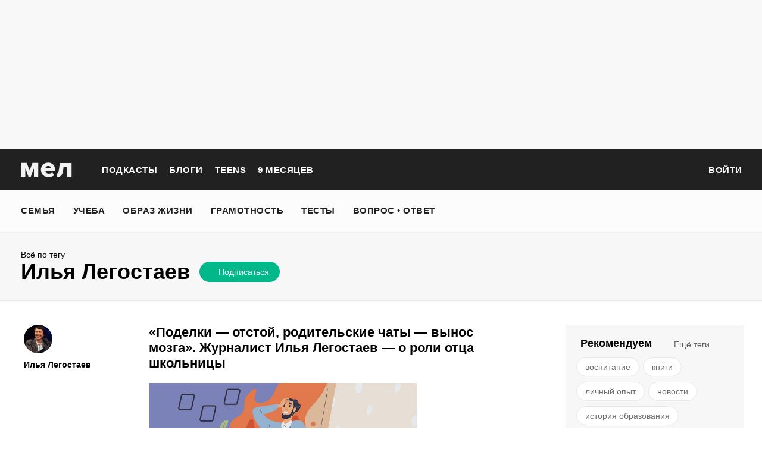

--- FILE ---
content_type: text/html; charset=utf-8
request_url: https://mel.fm/ilya-legostayev
body_size: 42360
content:
<!DOCTYPE html><html class="i-layout i-layout_modifier_default i-layout_page_tag"><head><script>dataLayer = [{'pageCategory': 'tag', 'tagAddress': 'ilya-legostayev'}];</script><script type="text/javascript">(function(w,d,s,l,i){w[l]=w[l]||[];w[l].push({'gtm.start': new Date().getTime(),event:'gtm.js'});var f=d.getElementsByTagName(s)[0], j=d.createElement(s),dl=l!='dataLayer'?'&l='+l:'';j.async=true;j.src= 'https://www.googletagmanager.com/gtm.js?id='+i+dl;f.parentNode.insertBefore(j,f);})(window,document,'script','dataLayer','GTM-PJ8JD48');</script><!-- Yandex.Metrika counter --><script type="text/javascript" >(function(m,e,t,r,i,k,a){m[i]=m[i]||function(){(m[i].a=m[i].a||[]).push(arguments)}; m[i].l=1*new Date();k=e.createElement(t),a=e.getElementsByTagName(t)[0], k.async=1,k.src=r,a.parentNode.insertBefore(k,a)}) (window, document, "script", "https://mc.yandex.ru/metrika/tag.js", "ym"); ym( 32147044 , "init", {id: 32147044 , clickmap:true, trackLinks:true, accurateTrackBounce:true, webvisor:true, trackHash:true, ecommerce:"dataLayer"});</script><noscript><div><img src="https://mc.yandex.ru/watch/32147044" style="position:absolute; left:-9999px;" alt="" /></div></noscript><!-- End Yandex.Metrika counter --><!-- Varioqub experiments --><script type="text/javascript">
        (function(e, x, pe, r, i, me, nt){
        e[i]=e[i]||function(){(e[i].a=e[i].a||[]).push(arguments)},
        me=x.createElement(pe),me.async=1,me.src=r,nt=x.getElementsByTagName(pe)[0],nt.parentNode.insertBefore(me,nt)})
        (window, document, 'script', 'https://abt.s3.yandex.net/expjs/latest/exp.js', 'ymab'); ymab('metrika.32147044', 'init');</script><!-- Varioqub experiments --><!-- initRegualUser --><script type="text/javascript">
        (function(){
            const regularUser = localStorage.getItem('regularUser');
            if (!regularUser) {
                const isRegularUser = false;
                localStorage.setItem('regularUser', JSON.stringify({
                    date: new Date(),
                    isRegularUser,
                }));
                return;
            }

            let { date, isRegularUser } = JSON.parse(regularUser);
            const lastVisitDate = new Date(date);

            const regularPeriodDays = 90;
            const sessionPeriodMinutes = 60 * 24;
            const currentDate = new Date();
            const MinutesDifference = (currentDate.getTime() - lastVisitDate.getTime()) / (1000 * 60);

            if (MinutesDifference <= sessionPeriodMinutes) {
                return;
            }

            const daysDifference = MinutesDifference / (60 * 24);
            if (daysDifference <= regularPeriodDays) {
                isRegularUser = true;
            } else {
                isRegularUser = false;
            }

            localStorage.setItem('regularUser', JSON.stringify({
                date: currentDate,
                isRegularUser,
            }));
        })();
        </script><!-- End initRegualUser --><meta http-equiv="Content-Type" content="text/html;charset=utf-8"><meta name="viewport" content="width=device-width"><meta name="yandex-verification" content="0813ac9a3ffa1b9c" /><meta property="og:title" content="Илья Легостаев" /><meta property="og:site_name" content="Мел" /><meta property="og:image" content="https://static.mel.fm/images/project/site/dummyLogo.png?h=3565f59" /><meta property="og:image:width" content="600" /><meta property="og:image:height" content="315" /><meta property="og:url" content="https://mel.fm/ilya-legostayev" /><meta property="og:type" content="website" /><meta name="twitter:card" content="summary_large_image" /><meta name="twitter:url" content="https://mel.fm/ilya-legostayev" /><meta name="twitter:title" content="Илья Легостаев" /><meta name="twitter:image:src" content="https://static.mel.fm/images/project/site/dummyLogo.png?h=3565f59" /><meta name="twitter:image:width" content="600" /><meta name="twitter:image:height" content="315" /><meta property="og:locale" content="ru_RU" /><title>Илья Легостаев | Мел</title><meta name="title" content="Илья Легостаев | Мел"><link rel="canonical" href="https://mel.fm/ilya-legostayev"><link rel="alternate" type="application/rss+xml" href="/rss/default-news" title="Мел — Новости"><link rel="alternate" type="application/rss+xml" href="/rss/default-all" title="Мел — Все материалы"><link rel="icon" href="https://static.mel.fm/favicon.png?h=bcf16c12" type="image/png"><link rel="shortcut icon" href="https://static.mel.fm/favicon.ico?h=fee71494"><link rel="apple-touch-icon" href="https://static.mel.fm/apple-touch-icon.png?h=5a12150d"><link rel="manifest" href="/manifest.json"><link href="https://static.mel.fm/styles.css?h=6e158068" rel="stylesheet" type="text/css"><link href="https://static.mel.fm/MyFontsWebfontsKit.css?h=7fe51cff" rel="stylesheet" type="text/css"><script async src="https://yandex.ru/ads/system/header-bidding.js"></script><script>
var adfoxBiddersMap = {
  "betweenDigital": "1417146",
  "myTarget": "1315360",
  "gnezdo": "1958892",
  "videonow": "2958668",
  "hybrid": "2881510",
  "adfox_imho-video": "2455178",
  "adfox_roden-media": "3128360",
  "buzzoola": "3043915"
};
var locationHref = window.location.href;
if (window.innerWidth <= 640) {
  var adUnits = [
    {
      "code": "adfox_fullscreen",
      "bids": [
        {
          "bidder": "gnezdo",
          "params": {
            "placementId": "353487"
          }
        },
        {
          "bidder": "buzzoola",
          "params": {
            "placementId": "1268838"
          }
        },
        {
          "bidder": "adfox_roden-media",
          "params": {
            "p1": "ddgea",
            "p2": "fdho"
          }
        },
        {
          "bidder": "adfox_imho-video",
          "params": {
            "p1": "cymzy",
            "p2": "hiub"
          }
        },
      ],
    },
    {
      "code": "adfox_640x440_1",
      "bids": [
        {
          "bidder": "betweenDigital",
          "params": {
            "placementId": "3926142"
          }
        },
        {
          "bidder": "myTarget",
          "params": {
            "placementId": "806995",
            "sendTargetRef": "true",
            "additional": {
              "fpid": "window.rb_sync.id || ''"
            }
          }
        },
        {
          "bidder": "gnezdo",
          "params": {
            "placementId": "307640"
          }
        },
        {
          "bidder": "buzzoola",
          "params": {
            "placementId": "1268839"
          }
        },
        {
          "bidder": "videonow",
          "params": {
            "placementId": "8487886"
          }
        },
        {
          "bidder": "adfox_roden-media",
          "params": {
            "p1": "ddgdn",
            "p2": "hfiu"
          }
        },
        {
          "bidder": "adfox_imho-video",
          "params": {
            "p1": "cymzt",
            "p2": "hiua",
          }
        },
        {
          "bidder": "hybrid",
          "params": {
            "placementId": "65c0d64e7bc72f56f86f16f2"
          }
        },
      ],
      "sizes": [[300, 250]],
    },
    {
      "code": "adfox_640x440_long",
      "bids": [
        {
          "bidder": "betweenDigital",
          "params": {
            "placementId": "3926144"
          }
        },
        {
          "bidder": "myTarget",
          "params": {
            "placementId": "813097",
            "sendTargetRef": "true",
            "additional": {
              "fpid": "window.rb_sync.id || ''"
            }
          }
        },
        {
          "bidder": "adfox_roden-media",
          "params": {
            "p1": "ddgdo",
            "p2": "hfiu",
          }
        },
        {
          "bidder": "gnezdo",
          "params": {
            "placementId": "307663"
          }
        },
        {
          "bidder": "buzzoola",
          "params": {
            "placementId": "1268840"
          }
        },
        {
          "bidder": "videonow",
          "params": {
            "placementId": "8488846"
          }
        },
        {
          "bidder": "adfox_imho-video",
          "params": {
            "p1": "cymzv",
            "p2": "hiua"
          }
        },
        {
          "bidder": "hybrid",
          "params": {
            "placementId": "65c61d837bc72f0fa033d86d"
          }
        },
      ],
      "sizes": [[300, 250]],
    },
    {
      "code": "adfox_640x440_2",
      "bids": [
        {
          "bidder": "betweenDigital",
          "params": {
            "placementId": "3926143"
          }
        },
        {
          "bidder": "myTarget",
          "params": {
            "placementId": "802674",
            "sendTargetRef": "true",
            "additional": {
              "fpid": "window.rb_sync.id || ''"
            }
          }
        },
        {
          "bidder": "gnezdo",
          "params": {
            "placementId": "307664"
          }
        },
        {
          "bidder": "buzzoola",
          "params": {
            "placementId": "1268841"
          }
        },
        {
          "bidder": "videonow",
          "params": {
            "placementId": "8489313"
          }
        },
        {
          "bidder": "adfox_roden-media",
          "params": {
            "p1": "ddgdp",
            "p2": "hfiu",
          }
        },
        {
          "bidder": "adfox_imho-video",
          "params": {
            "p1": "cymzx",
            "p2": "hiua",
          }
        },
        {
          "bidder": "hybrid",
          "params": {
            "placementId": "65c61d837bc72f0fa033d86e"
          }
        },
      ],
      "sizes": [[300, 250]],
    },
  ];
  var syncPixels = [
    {
      "bidder": "adfox_imho-video",
      "pixels": [
        "https://www.tns-counter.ru/V13a****idsh_ad/ru/CP1251/tmsec=idsh_mob/",
        "https://www.tns-counter.ru/V13a****idsh_vid/ru/CP1251/tmsec=idsh_sid116013-mob/",
        "https://mc.yandex.ru/watch/66716692?page-url=116013%3Futm_source=mob_default%26utm_medium=%26utm_campaign=%26utm_content=%26utm_term=&page-ref=" +
        locationHref,
        "https://www.tns-counter.ru/V13a****idsh_vid/ru/CP1251/tmsec=idsh_sid116014-mob/",
        "https://mc.yandex.ru/watch/66716692?page-url=116014%3Futm_source=mob_default%26utm_medium=%26utm_campaign=%26utm_content=%26utm_term=&page-ref=" +
        locationHref,
      ],
    },
    {
      "bidder": "hybrid",
      "pixels": [
        "https://www.tns-counter.ru/V13a****idsh_ad/ru/CP1251/tmsec=idsh_mob/",
        "https://www.tns-counter.ru/V13a****idsh_vid/ru/CP1251/tmsec=idsh_melfm-hbrmob/",
        "https://mc.yandex.ru/watch/66716692?page-url=melfm%3Futm_source=mob_hybrid_default%26utm_medium=%26utm_campaign=%26utm_content=%26utm_term=&page-ref=" + locationHref,
      ],
    },
  ];
} else if (window.innerWidth >= 641) {
  var adUnits = [
    {
      "code": "adfox_line_1",
      "bids": [
        {
          "bidder": "betweenDigital",
          "params": {
            "placementId": "3926138"
          }
        },
        {
          "bidder": "myTarget",
          "params": {
            "placementId": "722764",
            "sendTargetRef": "true",
            "additional": {
              "fpid": "window.rb_sync.id || ''"
            }
          }
        },
        {
          "bidder": "videonow",
          "params": {
            "placementId": "8490624"
          }
        },
        {
          "bidder": "buzzoola",
          "params": {
            "placementId": "1268844"
          }
        },
        {
          "bidder": "adfox_roden-media",
          "params": {
            "p1": "ddgds",
            "p2": "hfln",
          }
        },
        {
          "bidder": "adfox_imho-video",
          "params": {
            "p1": "cymzb",
            "p2": "hity"
          }
        },
        {
          "bidder": "hybrid",
          "params": {
            "placementId": "65c0d64f7bc72f56f86f16f4"
          }
        },
      ],
      "sizes": [[970, 250]],
    },
    {
      "code": "adfox_line_2",
      "bids": [
        {
          "bidder": "betweenDigital",
          "params": {
            "placementId": "3926139"
          }
        },
        {
          "bidder": "myTarget",
          "params": {
            "placementId": "802670",
            "sendTargetRef": "true",
            "additional": {
              "fpid": "window.rb_sync.id || ''"
            }
          }
        },
        {
          "bidder": "videonow",
          "params": {
            "placementId": "8491120"
          }
        },
        {
          "bidder": "buzzoola",
          "params": {
            "placementId": "1268847"
          }
        },
        {
          "bidder": "adfox_imho-video",
          "params": {
            "p1": "cymzl",
            "p2": "hity"
          }
        },
        {
          "bidder": "adfox_roden-media",
          "params": {
            "p1": "ddgdt",
            "p2": "etsw",
          }
        },
        {
          "bidder": "hybrid",
          "params": {
            "placementId": "65c61d837bc72f0fa033d870"
          }
        },
      ],
      "sizes": [[970, 250]],
    },
    {
      "code": "adfox_line_3",
      "bids": [
        {
          "bidder": "betweenDigital",
          "params": {
            "placementId": "3926140"
          }
        },
        {
          "bidder": "adfox_roden-media",
          "params": {
            "p1": "ddgdu",
            "p2": "etsw",
          }
        },
        {
          "bidder": "myTarget",
          "params": {
            "placementId": "802672",
            "sendTargetRef": "true",
            "additional": {
              "fpid": "window.rb_sync.id || ''"
            }
          }
        },
      ],
      "sizes": [[970, 250]],
    },
    {
      "code": "adfox_300x600",
      "bids": [
        {
          "bidder": "betweenDigital",
          "params": {
            "placementId": "3926141"
          }
        },
        {
          "bidder": "myTarget",
          "params": {
            "placementId": "806990",
            "sendTargetRef": "true",
            "additional": {
              "fpid": "window.rb_sync.id || ''"
            }
          }
        },
        {
          "bidder": "videonow",
          "params": {
            "placementId": "8486574"
          }
        },
        {
          "bidder": "buzzoola",
          "params": {
            "placementId": "1268842"
          }
        },
        {
          "bidder": "adfox_roden-media",
          "params": {
            "p1": "ddgdq",
            "p2": "emwl",
          }
        },
        {
          "bidder": "adfox_imho-video",
          "params": {
            "p1": "cymzm",
            "p2": "hitz"
          }
        },
        {
          "bidder": "hybrid",
          "params": {
            "placementId": "65c0d64f7bc72f56f86f16f3"
          }
        },
      ],
      "sizes": [[300, 600]],
    },
    {
      "code": "adfox_300x600_1",
      "bids": [
        {
          "bidder": "betweenDigital",
          "params": {
            "placementId": "4474496"
          }
        },
        {
          "bidder": "myTarget",
          "params": {
            "placementId": "988340",
            "sendTargetRef": "true",
            "additional": {
              "fpid": "window.rb_sync.id || ''"
            }
          }
        },
        {
          "bidder": "videonow",
          "params": {
            "placementId": "8486574"
          }
        },
        {
          "bidder": "adfox_roden-media",
          "params": {
            "p1": "ddgdr",
            "p2": "emwl",
          }
        },
        {
          "bidder": "adfox_imho-video",
          "params": {
            "p1": "cymzn",
            "p2": "hitz"
          }
        },
        {
          "bidder": "hybrid",
          "params": {
            "placementId": "65c61d837bc72f0fa033d86f"
          }
        },
      ],
      "sizes": [[300, 600]],
    },
  ];
  var syncPixels = [
    {
      "bidder": "adfox_imho-video",
      "pixels": [
        "https://www.tns-counter.ru/V13a****idsh_ad/ru/CP1251/tmsec=idsh_dis/",
        "https://www.tns-counter.ru/V13a****idsh_vid/ru/CP1251/tmsec=idsh_sid116011-dis/",
        "https://mc.yandex.ru/watch/66716692?page-url=116011%3Futm_source=dis_default%26utm_medium=%26utm_campaign=%26utm_content=%26utm_term=&page-ref=" +
        locationHref,
      ],
    },
    {
      "bidder": "hybrid",
      "pixels": [
        "https://www.tns-counter.ru/V13a****idsh_ad/ru/CP1251/tmsec=idsh_dis/",
        "https://www.tns-counter.ru/V13a****idsh_vid/ru/CP1251/tmsec=idsh_melfm-hbrdis/",
        "https://mc.yandex.ru/watch/66716692?page-url=melfm%3Futm_source=dis_hybrid_default%26utm_medium=%26utm_campaign=%26utm_content=%26utm_term=&page-ref=" +
        locationHref,
      ],
    },
  ];
}

var userTimeout = 1200;
window.YaHeaderBiddingSettings = {
  biddersMap: adfoxBiddersMap,
  adUnits: adUnits,
  syncPixels: syncPixels,
  timeout: userTimeout,
};
</script><script>window.yaContextCb = window.yaContextCb || []</script><script src="https://static.mel.fm/head-libs.js?h=5edf5cf6"></script><script src="https://yandex.ru/ads/system/context.js" async></script><script type="text/javascript">window.__APOLLO_STATE__ = '{\x22$ROOT_QUERY.systemConfig\x22:{\x22protocol\x22:\x22https\x22,\x22mainHost\x22:\x22mel.fm\x22,\x22adminHost\x22:\x22admin.mel.fm\x22,\x22socialHost\x22:\x22mel.fm\x22,\x22mainStaticHost\x22:\x22static.mel.fm\x22,\x22adminStaticHost\x22:\x22admin.mel.fm\x22,\x22__typename\x22:\x22SystemConfig\x22},\x22ROOT_QUERY\x22:{\x22systemConfig\x22:{\x22type\x22:\x22id\x22,\x22generated\x22:true,\x22id\x22:\x22$ROOT_QUERY.systemConfig\x22,\x22typename\x22:\x22SystemConfig\x22},\x22staticConfig\x22:{\x22type\x22:\x22json\x22,\x22json\x22:{\x22images\/amp-sprite.png\x22:\x228da380d1\x22,\x22images\/amp-sprite@2x.png\x22:\x22122b5ed0\x22,\x22images\/g-icon_auto-sprite.png\x22:\x228da380d1\x22,\x22images\/g-icon_auto-sprite@2x.png\x22:\x22122b5ed0\x22,\x22images\/l-all-tags\/tag-placeholder.png\x22:\x2295de7fce\x22,\x22images\/n-publication-content\/b-pb-crossword\/crossword.jpg\x22:\x2253279b76\x22,\x22images\/n-survey-editor\/b-results-keeper\/2.svg\x22:\x2246b326ab\x22,\x22images\/n-survey-editor\/b-results-keeper\/3.svg\x22:\x22e78aa245\x22,\x22images\/n-survey-editor\/b-results-keeper\/1.svg\x22:\x22ad1155c2\x22,\x22images\/n-survey-editor\/b-results-keeper\/question-icon.svg\x22:\x229a87e5c5\x22,\x22images\/project\/site\/dummyLogo.png\x22:\x223565f59\x22,\x22images\/project\/site\/dummyLogoAdvice.png\x22:\x224d5fc6ab\x22,\x22images\/project\/site\/mel_newsletter.jpg\x22:\x223f02060d\x22,\x22images\/project\/site\/favicon_192px.png\x22:\x223432a76c\x22,\x22images\/project\/site\/logo-amp.png\x22:\x22632f5afa\x22,\x22images\/project\/site\/mel_newsletter_ege.png\x22:\x226c713a0d\x22,\x22images\/project\/site\/mel_newsletter_teacher.png\x22:\x225e1274d2\x22,\x22images\/project\/site\/recommendationTechnologies24SMI.pdf\x22:\x22a66b1bf\x22,\x22images\/project\/site\/recommendationTechnologiesSMI2.pdf\x22:\x2269c3feb3\x22,\x22images\/project\/site\/stateRegistrationCertificate.png\x22:\x22c1f1e8a9\x22,\x22images\/client\/modules\/admin\/sprite.svg\x22:\x22322816dd\x22,\x22images\/client\/modules\/main\/sprite.svg\x22:\x22500e2b40\x22,\x22images\/n-error\/l-error\/b-error\/robot.jpg\x22:\x2249e28c9f\x22,\x22images\/n-site\/n-site\/l-author\/cover-image.png\x22:\x22c18ad07f\x22,\x22images\/n-site\/n-site\/l-page-404\/ufo.svg\x22:\x22c2925115\x22,\x22images\/n-site\/n-site\/l-rss\/logo.png\x22:\x224270f9ac\x22,\x22images\/n-site\/n-site\/l-rss\/logo1000.png\x22:\x2244774547\x22,\x22images\/client\/modules\/main\/Preview\/sprite.svg\x22:\x222b0ee1bc\x22,\x22images\/client\/modules\/main\/CommonPublication\/sprite.svg\x22:\x22d04e93f2\x22,\x22images\/client\/modules\/main\/NotFound\/ufo.svg\x22:\x22c2925115\x22,\x22images\/client\/modules\/main\/placeholders\/240x400.png\x22:\x22f4000cb2\x22,\x22images\/client\/modules\/main\/placeholders\/adblock_240_400_1.jpg\x22:\x22774db225\x22,\x22images\/client\/modules\/main\/placeholders\/adblock_240_400_2.jpg\x22:\x2232b0bcf5\x22,\x22images\/client\/modules\/main\/placeholders\/adblock_240_400_3.jpg\x22:\x2211ebc3f\x22,\x22images\/client\/modules\/main\/placeholders\/adblockbanner300x600_cat.jpg\x22:\x22db258c2b\x22,\x22images\/client\/modules\/main\/placeholders\/adblockbanner300x600_frai.jpg\x22:\x22b4be3603\x22,\x22images\/client\/modules\/main\/placeholders\/adblockbanner300x600_simba.jpg\x22:\x22207a2deb\x22,\x22images\/client\/modules\/main\/placeholders\/adblockbanner970x250_cat.jpg\x22:\x22968a7d89\x22,\x22images\/client\/modules\/main\/placeholders\/adblockbanner970x250_frai.jpg\x22:\x223174f1a8\x22,\x22images\/client\/modules\/main\/placeholders\/adblockbanner970x250_simba.jpg\x22:\x22655ff67a\x22,\x22images\/client\/modules\/main\/placeholders\/adblockbanner_640x440_cat.jpg\x22:\x226ca029e1\x22,\x22images\/client\/modules\/main\/placeholders\/adblockbanner_640x440_frai.jpg\x22:\x22ccbb720b\x22,\x22images\/client\/modules\/main\/placeholders\/adblockbanner_640x440_simba.jpg\x22:\x22d99b84da\x22,\x22images\/client\/modules\/main\/placeholders\/bg_horizontal.jpg\x22:\x223e8e6257\x22,\x22images\/client\/modules\/main\/placeholders\/bg_vertical.jpg\x22:\x22560e3040\x22,\x22images\/client\/modules\/main\/placeholders\/draft_300x100.png\x22:\x223dd132e1\x22,\x22images\/client\/modules\/main\/placeholders\/draft_300x500.png\x22:\x228d4743d2\x22,\x22images\/client\/modules\/main\/placeholders\/draft_300x600.png\x22:\x2215deffbf\x22,\x22images\/client\/modules\/main\/placeholders\/draft_300x600_1.png\x22:\x2215deffbf\x22,\x22images\/client\/modules\/main\/placeholders\/draft_590x295.png\x22:\x221e96e75\x22,\x22images\/client\/modules\/main\/placeholders\/draft_640x440.png\x22:\x2225a4e337\x22,\x22images\/n-site\/n-site\/l-author\/b-pb-author_big\/no-user.png\x22:\x224dd9ba0b\x22,\x22images\/n-site\/n-site\/l-email\/b-post-blocked\/ic-reset.png\x22:\x228b674efd\x22,\x22images\/n-site\/n-site\/l-email\/b-post-blocked\/logo.png\x22:\x229a8224a7\x22,\x22images\/n-site\/n-site\/l-email\/b-post-blocked\/stripe-seg.png\x22:\x22209ea15e\x22,\x22images\/n-site\/n-site\/l-email\/b-post-blocked\/stripe.png\x22:\x22bcdda809\x22,\x22images\/n-site\/n-site\/l-email\/b-password-recovery\/logo.png\x22:\x229a8224a7\x22,\x22images\/n-site\/n-site\/l-email\/b-email-password-recovery\/ic-reset.png\x22:\x228b674efd\x22,\x22images\/n-site\/n-site\/l-email\/b-email-password-recovery\/stripe-seg.png\x22:\x22209ea15e\x22,\x22images\/n-site\/n-site\/l-email\/b-email-password-recovery\/stripe.png\x22:\x22bcdda809\x22,\x22images\/n-site\/n-site\/n-common\/b-permission-message\/bell-white.gif\x22:\x2266f2eccf\x22,\x22images\/n-site\/n-site\/n-common\/b-permission-message\/bell.gif\x22:\x2283e128ad\x22,\x22images\/n-site\/n-clobl\/i-layout\/i-layout_pablo\/dialog-triangle.svg\x22:\x22bf4cd016\x22,\x22images\/n-site\/n-clobl\/i-layout\/i-layout_pablo\/save_children.png\x22:\x22b00d75ab\x22,\x22images\/n-site\/n-clobl\/i-layout\/i-layout_pablo\/white-flash.svg\x22:\x2283efddae\x22,\x22images\/n-site\/n-clobl\/i-layout\/i-layout_pablo\/yellow-flash.svg\x22:\x22de2cbe8\x22,\x22images\/client\/modules\/main\/Podcast\/images\/popup-close-active.svg\x22:\x22b44b4cdd\x22,\x22images\/client\/modules\/main\/Podcast\/images\/popup-close.svg\x22:\x22bcb147f0\x22,\x22images\/client\/modules\/main\/Podcast\/images\/sharing-est-istoriya.png\x22:\x22cf6954bf\x22,\x22images\/client\/modules\/main\/Podcast\/images\/sharing-mel-teens.png\x22:\x222900eecd\x22,\x22images\/client\/modules\/main\/Podcast\/images\/sharing-voice-from-the-bathroom.png\x22:\x22f1a9f838\x22,\x22images\/client\/modules\/main\/Podcast\/images\/sharing-ya-prosto-sprosit.png\x22:\x22b01c6e13\x22,\x22images\/client\/modules\/main\/PodcastList\/images\/pause-on-hover.svg\x22:\x2236eb344f\x22,\x22images\/client\/modules\/main\/PodcastList\/images\/pause.svg\x22:\x22c9a46f14\x22,\x22images\/client\/modules\/main\/PodcastList\/images\/play-on-hover.svg\x22:\x22a38d247\x22,\x22images\/client\/modules\/main\/PodcastList\/images\/play.svg\x22:\x2262945af8\x22,\x22images\/client\/modules\/main\/PodcastList\/images\/sharing-podcast.png\x22:\x2295801c7\x22,\x22images\/client\/modules\/main\/Preview\/Draft\/draft_1210x600.png\x22:\x22ec00da2a\x22,\x22images\/client\/modules\/main\/Preview\/Draft\/draft_640x435.png\x22:\x22f22b1ab\x22,\x22images\/client\/modules\/main\/CommonPublication\/Content\/twitter-logo.png\x22:\x2255d30ad4\x22,\x22images\/client\/modules\/main\/CommonPublication\/End2EndButton\/e2e_button_img.jpg\x22:\x2296207a73\x22,\x22images\/client\/modules\/main\/CommonPublication\/MobileShareMenu\/sprite.svg\x22:\x2232c81876\x22,\x22images\/client\/modules\/main\/components\/Expandable\/ToggleIcon.svg\x22:\x22f0606e4e\x22,\x22images\/client\/modules\/main\/components\/Header\/sprite.svg\x22:\x22c03ad5d4\x22,\x22images\/client\/modules\/main\/components\/RecommendedPanel\/sprite.svg\x22:\x2226714864\x22,\x22images\/client\/modules\/main\/components\/MainLayout\/lightning.svg\x22:\x22aef5f8eb\x22,\x22images\/client\/modules\/main\/components\/SubscribeCheckbox\/sprite.svg\x22:\x22d994b06b\x22,\x22images\/client\/modules\/main\/components\/SocialMenu\/socials-sprite.svg\x22:\x224212d79e\x22,\x22images\/client\/modules\/main\/components\/UserInfo\/no-user.svg\x22:\x22bbbdb348\x22,\x22images\/client\/modules\/main\/components\/Survey\/sprite.svg\x22:\x22fbdc680a\x22,\x22images\/n-site\/n-site\/n-advertising\/b-ad-space\/n-placeholder\/240x400.png\x22:\x22f4000cb2\x22,\x22images\/n-site\/n-site\/n-advertising\/b-ad-space\/n-placeholder\/adblock_240_400_1.jpg\x22:\x22774db225\x22,\x22images\/n-site\/n-site\/n-advertising\/b-ad-space\/n-placeholder\/adblock_240_400_2.jpg\x22:\x2232b0bcf5\x22,\x22images\/n-site\/n-site\/n-advertising\/b-ad-space\/n-placeholder\/adblock_240_400_3.jpg\x22:\x2211ebc3f\x22,\x22images\/n-site\/n-site\/n-advertising\/b-ad-space\/n-placeholder\/adblockbanner300x600_cat.jpg\x22:\x22db258c2b\x22,\x22images\/n-site\/n-site\/n-advertising\/b-ad-space\/n-placeholder\/adblockbanner970x250_cat.jpg\x22:\x22968a7d89\x22,\x22images\/n-site\/n-site\/n-advertising\/b-ad-space\/n-placeholder\/adblockbanner970x250_frai.jpg\x22:\x223174f1a8\x22,\x22images\/n-site\/n-site\/n-advertising\/b-ad-space\/n-placeholder\/adblockbanner300x600_frai.jpg\x22:\x22b4be3603\x22,\x22images\/n-site\/n-site\/n-advertising\/b-ad-space\/n-placeholder\/adblockbanner300x600_simba.jpg\x22:\x22207a2deb\x22,\x22images\/n-site\/n-site\/n-advertising\/b-ad-space\/n-placeholder\/adblockbanner970x250_simba.jpg\x22:\x22655ff67a\x22,\x22images\/n-site\/n-site\/n-advertising\/b-ad-space\/n-placeholder\/adblockbanner_640x440_frai.jpg\x22:\x22ccbb720b\x22,\x22images\/n-site\/n-site\/n-advertising\/b-ad-space\/n-placeholder\/adblockbanner_640x440_cat.jpg\x22:\x226ca029e1\x22,\x22images\/n-site\/n-site\/n-advertising\/b-ad-space\/n-placeholder\/adblockbanner_640x440_simba.jpg\x22:\x22d99b84da\x22,\x22images\/n-site\/n-site\/n-advertising\/b-ad-space\/n-placeholder\/bg_vertical.jpg\x22:\x22560e3040\x22,\x22images\/n-site\/n-site\/n-advertising\/b-ad-space\/n-placeholder\/bg_horizontal.jpg\x22:\x223e8e6257\x22,\x22images\/n-site\/n-site\/n-blog\/l-post-editor\/b-post-editor\/block-image.svg\x22:\x22a1a12984\x22,\x22images\/client\/modules\/main\/CommonPublication\/Content\/Banners\/gramotnost_590x240.png\x22:\x227b5df1e5\x22,\x22images\/client\/modules\/main\/CommonPublication\/Content\/Banners\/gramotnost_640x620.png\x22:\x22b88037e\x22,\x22images\/client\/modules\/main\/CommonPublication\/Content\/Banners\/vo_590x200.jpg\x22:\x222074ccba\x22,\x22images\/client\/modules\/main\/CommonPublication\/Content\/Banners\/vo_640x460.png\x22:\x22cb8ae8b5\x22,\x22images\/client\/modules\/main\/CommonPublication\/Content\/Footnotes\/close.svg\x22:\x22d93e5ca2\x22,\x22images\/client\/modules\/main\/components\/Comments\/Comment\/sprite.svg\x22:\x221429e0a6\x22,\x22images\/client\/modules\/main\/components\/Header\/NavigationMobile\/sprite.svg\x22:\x22c76e7ce7\x22,\x22images\/client\/modules\/main\/components\/InformationCard\/Search\/black-loupe.png\x22:\x22cee44995\x22,\x22images\/client\/modules\/main\/components\/Survey\/SurveySliderAnswer\/img\/emoji-sprite.png\x22:\x22b31ed995\x22,\x22fonts\/open_sans\/OpenSans-Regular.eot\x22:\x22a330e670\x22,\x22fonts\/open_sans\/OpenSans-Regular.ttf\x22:\x221b5f42b6\x22,\x22fonts\/open_sans\/OpenSans-Regular.woff\x22:\x225db95350\x22,\x22fonts\/open_sans\/OpenSans-Regular.woff2\x22:\x22e9f1e12e\x22,\x22fonts\/roboto\/Roboto-Regular-webfont.eot\x22:\x2290bca599\x22,\x22fonts\/roboto\/Roboto-Regular-webfont.ttf\x22:\x2273d5576a\x22,\x22fonts\/roboto\/Roboto-Regular-webfont.woff\x22:\x2244c45e0d\x22,\x22fonts\/pt_serif\/PTSerifBold.eot\x22:\x22dbd919cd\x22,\x22fonts\/pt_serif\/PTSerifBold.ttf\x22:\x2278a46cf7\x22,\x22fonts\/pt_serif\/PTSerifBold.woff\x22:\x22a7d711fb\x22,\x22fonts\/pt_serif\/PTSerifBold.woff2\x22:\x22918de117\x22,\x22fonts\/pt_serif\/PTSerifBoldItalic.eot\x22:\x229e2a41d\x22,\x22fonts\/pt_serif\/PTSerifBoldItalic.ttf\x22:\x2277684595\x22,\x22fonts\/pt_serif\/PTSerifBoldItalic.woff\x22:\x22cb56b7c7\x22,\x22fonts\/pt_serif\/PTSerifBoldItalic.woff2\x22:\x2273a48618\x22,\x22fonts\/pt_serif\/PTSerifItalic.eot\x22:\x22ffe33431\x22,\x22fonts\/pt_serif\/PTSerifItalic.ttf\x22:\x222333e43c\x22,\x22fonts\/pt_serif\/PTSerifItalic.woff\x22:\x224aaeb826\x22,\x22fonts\/pt_serif\/PTSerifItalic.woff2\x22:\x22245ac77e\x22,\x22fonts\/pt_serif\/PTSerifRegular.eot\x22:\x22821e6aac\x22,\x22fonts\/pt_serif\/PTSerifRegular.ttf\x22:\x223f84b2e2\x22,\x22fonts\/pt_serif\/PTSerifRegular.woff\x22:\x223fe62c9c\x22,\x22fonts\/pt_serif\/PTSerifRegular.woff2\x22:\x22fbd971e\x22,\x22webfonts\/35862A_0_0.eot\x22:\x224d770c81\x22,\x22webfonts\/35862A_0_0.ttf\x22:\x226e8c86f8\x22,\x22webfonts\/35862A_0_0.woff\x22:\x22ba36b59a\x22,\x22webfonts\/35862A_0_0.woff2\x22:\x2248f36da9\x22,\x22webfonts\/35862A_1_0.eot\x22:\x22ce65fc4d\x22,\x22webfonts\/35862A_1_0.ttf\x22:\x2242a7a1c6\x22,\x22webfonts\/35862A_1_0.woff\x22:\x228dcf956b\x22,\x22webfonts\/35862A_1_0.woff2\x22:\x22b70bf927\x22,\x22webfonts\/35862A_2_0.eot\x22:\x226a0a1e73\x22,\x22webfonts\/35862A_2_0.ttf\x22:\x2243cb6efb\x22,\x22webfonts\/35862A_2_0.woff\x22:\x225b082c4d\x22,\x22webfonts\/35862A_2_0.woff2\x22:\x2298118eae\x22,\x22webfonts\/35862A_3_0.eot\x22:\x226c48f62e\x22,\x22webfonts\/35862A_3_0.ttf\x22:\x226531b6d\x22,\x22webfonts\/35862A_3_0.woff\x22:\x2220837512\x22,\x22webfonts\/35862A_3_0.woff2\x22:\x2292563e91\x22,\x22webfonts\/35862A_4_0.eot\x22:\x222bd68e9\x22,\x22webfonts\/35862A_4_0.ttf\x22:\x22f3067e3\x22,\x22webfonts\/35862A_4_0.woff\x22:\x227425f9e\x22,\x22webfonts\/35862A_4_0.woff2\x22:\x22e339771a\x22,\x22webfonts\/Pribambas.eot\x22:\x222d614725\x22,\x22webfonts\/Pribambas.ttf\x22:\x2281208541\x22,\x22webfonts\/Pribambas.woff\x22:\x22dffa6abd\x22,\x22webfonts\/Pribambas.woff2\x22:\x2272c0dad6\x22,\x22webfonts\/mel-fm.eot\x22:\x2219ae68fa\x22,\x22webfonts\/mel-fm.ttf\x22:\x22e8035793\x22,\x22webfonts\/mel-fm.woff\x22:\x22717b02b8\x22,\x22ads.txt\x22:\x2241ebb72c\x22,\x22android-chrome-192x192.png\x22:\x2212b405f5\x22,\x22app.js\x22:\x2299cf7fbb\x22,\x22apple-touch-icon.png\x22:\x225a12150d\x22,\x22current-device.min.js\x22:\x2243100637\x22,\x22favicon.ico\x22:\x22fee71494\x22,\x22favicon.png\x22:\x22bcf16c12\x22,\x22google126d56394047e841.html\x22:\x226b557777\x22,\x22googleafb42c68bd957670.html\x22:\x22e0652a68\x22,\x22graph.js\x22:\x2280b561c0\x22,\x22head-libs.js\x22:\x225edf5cf6\x22,\x22jquery.min.js\x22:\x22609a5b84\x22,\x22manifest.json\x22:\x225688bcbc\x22,\x22react.app.js\x22:\x227ed49cc1\x22,\x22robots.txt\x22:\x227a7eb199\x22,\x22server-error.html\x22:\x2211d96c56\x22,\x22site-not-available.html\x22:\x22347e5ad2\x22,\x22yandex_1412a9ff1a768f78.html\x22:\x2243086310\x22,\x22ckeditor\/ckeditor.js\x22:\x22f81c46ab\x22,\x22ckeditor\/config.js\x22:\x22b8616f21\x22,\x22ckeditor\/lang\/ru.js\x22:\x225feb866\x22,\x22ckeditor\/plugins\/divCustom\/plugin.js\x22:\x22da68a0ff\x22,\x22ckeditor\/plugins\/divCustom\/dialogs\/div.js\x22:\x22907484ca\x22,\x22ckeditor\/plugins\/divCustom\/icons\/creatediv.png\x22:\x22b1b7bfff\x22,\x22ckeditor\/plugins\/divCustom\/lang\/en.js\x22:\x228f7c1804\x22,\x22ckeditor\/plugins\/divCustom\/lang\/ru.js\x22:\x22a0197420\x22,\x22ckeditor\/plugins\/divCustom\/icons\/hidpi\/creatediv.png\x22:\x223af04c9a\x22,\x22ckeditor\/plugins\/liststyle\/plugin.js\x22:\x223ed106d8\x22,\x22ckeditor\/plugins\/liststyle\/dialogs\/liststyle.js\x22:\x2239a4c87\x22,\x22ckeditor\/plugins\/liststyle\/lang\/af.js\x22:\x22713060fc\x22,\x22ckeditor\/plugins\/liststyle\/lang\/ar.js\x22:\x22c1e72291\x22,\x22ckeditor\/plugins\/liststyle\/lang\/az.js\x22:\x22577848f2\x22,\x22ckeditor\/plugins\/liststyle\/lang\/bg.js\x22:\x22ed864260\x22,\x22ckeditor\/plugins\/liststyle\/lang\/bn.js\x22:\x22ce6491ac\x22,\x22ckeditor\/plugins\/liststyle\/lang\/bs.js\x22:\x22a5c65b89\x22,\x22ckeditor\/plugins\/liststyle\/lang\/ca.js\x22:\x22456e83a4\x22,\x22ckeditor\/plugins\/liststyle\/lang\/cs.js\x22:\x225238fb8b\x22,\x22ckeditor\/plugins\/liststyle\/lang\/cy.js\x22:\x222f5aab73\x22,\x22ckeditor\/plugins\/liststyle\/lang\/da.js\x22:\x221eb7b7f6\x22,\x22ckeditor\/plugins\/liststyle\/lang\/de-ch.js\x22:\x22bf3bb42c\x22,\x22ckeditor\/plugins\/liststyle\/lang\/de.js\x22:\x2226f2c57\x22,\x22ckeditor\/plugins\/liststyle\/lang\/el.js\x22:\x222c98a311\x22,\x22ckeditor\/plugins\/liststyle\/lang\/en-au.js\x22:\x22ce153575\x22,\x22ckeditor\/plugins\/liststyle\/lang\/en-ca.js\x22:\x2239fa6dc7\x22,\x22ckeditor\/plugins\/liststyle\/lang\/en-gb.js\x22:\x2285162d91\x22,\x22ckeditor\/plugins\/liststyle\/lang\/en.js\x22:\x223da1cbb6\x22,\x22ckeditor\/plugins\/liststyle\/lang\/eo.js\x22:\x226a3a9772\x22,\x22ckeditor\/plugins\/liststyle\/lang\/es.js\x22:\x22e753beca\x22,\x22ckeditor\/plugins\/liststyle\/lang\/et.js\x22:\x2277fb25d\x22,\x22ckeditor\/plugins\/liststyle\/lang\/eu.js\x22:\x226c7bd2b1\x22,\x22ckeditor\/plugins\/liststyle\/lang\/fa.js\x22:\x22abe2779b\x22,\x22ckeditor\/plugins\/liststyle\/lang\/fi.js\x22:\x2286ac0d88\x22,\x22ckeditor\/plugins\/liststyle\/lang\/fo.js\x22:\x22af29a29c\x22,\x22ckeditor\/plugins\/liststyle\/lang\/fr-ca.js\x22:\x223f063540\x22,\x22ckeditor\/plugins\/liststyle\/lang\/fr.js\x22:\x22c6ceeb06\x22,\x22ckeditor\/plugins\/liststyle\/lang\/gl.js\x22:\x22135e61b2\x22,\x22ckeditor\/plugins\/liststyle\/lang\/gu.js\x22:\x2269e83bf7\x22,\x22ckeditor\/plugins\/liststyle\/lang\/he.js\x22:\x22522ce2a0\x22,\x22ckeditor\/plugins\/liststyle\/lang\/hi.js\x22:\x22309aabc5\x22,\x22ckeditor\/plugins\/liststyle\/lang\/hr.js\x22:\x22c75d0307\x22,\x22ckeditor\/plugins\/liststyle\/lang\/hu.js\x22:\x22d2723f0e\x22,\x22ckeditor\/plugins\/liststyle\/lang\/id.js\x22:\x22967accf7\x22,\x22ckeditor\/plugins\/liststyle\/lang\/is.js\x22:\x2210285dfb\x22,\x22ckeditor\/plugins\/liststyle\/lang\/it.js\x22:\x22863e0328\x22,\x22ckeditor\/plugins\/liststyle\/lang\/ja.js\x22:\x22babba5fb\x22,\x22ckeditor\/plugins\/liststyle\/lang\/ka.js\x22:\x22dfd09879\x22,\x22ckeditor\/plugins\/liststyle\/lang\/km.js\x22:\x22e5e038e6\x22,\x22ckeditor\/plugins\/liststyle\/lang\/ko.js\x22:\x22974d39ca\x22,\x22ckeditor\/plugins\/liststyle\/lang\/ku.js\x22:\x2295df44c0\x22,\x22ckeditor\/plugins\/liststyle\/lang\/lt.js\x22:\x22b00efcb1\x22,\x22ckeditor\/plugins\/liststyle\/lang\/lv.js\x22:\x22757ce612\x22,\x22ckeditor\/plugins\/liststyle\/lang\/mk.js\x22:\x22c9480477\x22,\x22ckeditor\/plugins\/liststyle\/lang\/mn.js\x22:\x22a99784bb\x22,\x22ckeditor\/plugins\/liststyle\/lang\/ms.js\x22:\x2252177003\x22,\x22ckeditor\/plugins\/liststyle\/lang\/nb.js\x22:\x227737c643\x22,\x22ckeditor\/plugins\/liststyle\/lang\/nl.js\x22:\x226dade1ce\x22,\x22ckeditor\/plugins\/liststyle\/lang\/no.js\x22:\x22e7df71ef\x22,\x22ckeditor\/plugins\/liststyle\/lang\/oc.js\x22:\x22bda53ef2\x22,\x22ckeditor\/plugins\/liststyle\/lang\/pl.js\x22:\x2234eba372\x22,\x22ckeditor\/plugins\/liststyle\/lang\/pt-br.js\x22:\x2272d6ee98\x22,\x22ckeditor\/plugins\/liststyle\/lang\/pt.js\x22:\x228fc1a102\x22,\x22ckeditor\/plugins\/liststyle\/lang\/ro.js\x22:\x22f89f51b3\x22,\x22ckeditor\/plugins\/liststyle\/lang\/ru.js\x22:\x2259f0e4a8\x22,\x22ckeditor\/plugins\/liststyle\/lang\/si.js\x22:\x2245ca250f\x22,\x22ckeditor\/plugins\/liststyle\/lang\/sk.js\x22:\x22f3d32f40\x22,\x22ckeditor\/plugins\/liststyle\/lang\/sl.js\x22:\x228efdaca5\x22,\x22ckeditor\/plugins\/liststyle\/lang\/sq.js\x22:\x22e3a39bba\x22,\x22ckeditor\/plugins\/liststyle\/lang\/sr-latn.js\x22:\x227d95c494\x22,\x22ckeditor\/plugins\/liststyle\/lang\/sr.js\x22:\x22337505cc\x22,\x22ckeditor\/plugins\/liststyle\/lang\/sv.js\x22:\x2235a1b0d7\x22,\x22ckeditor\/plugins\/liststyle\/lang\/th.js\x22:\x2270e748f6\x22,\x22ckeditor\/plugins\/liststyle\/lang\/tr.js\x22:\x22d339d341\x22,\x22ckeditor\/plugins\/liststyle\/lang\/tt.js\x22:\x2281779975\x22,\x22ckeditor\/plugins\/liststyle\/lang\/ug.js\x22:\x22c57a8530\x22,\x22ckeditor\/plugins\/liststyle\/lang\/uk.js\x22:\x2291fd488\x22,\x22ckeditor\/plugins\/liststyle\/lang\/vi.js\x22:\x222694e0e5\x22,\x22ckeditor\/plugins\/liststyle\/lang\/zh-cn.js\x22:\x22cd4c5f33\x22,\x22ckeditor\/plugins\/liststyle\/lang\/zh.js\x22:\x228866502d\x22,\x22ckeditor\/plugins\/floating-tools\/README.md\x22:\x228cf3e75f\x22,\x22ckeditor\/plugins\/floating-tools\/plugin.js\x22:\x22a6feddd5\x22,\x22ckeditor\/plugins\/illustration\/plugin.js\x22:\x2253979e17\x22,\x22ckeditor\/plugins\/illustration\/dialogs\/illustration.js\x22:\x22cb709707\x22,\x22ckeditor\/plugins\/illustration\/icons\/illustration.png\x22:\x22d5e31bdc\x22,\x22ckeditor\/plugins\/illustration\/lang\/en.js\x22:\x223e91579\x22,\x22ckeditor\/plugins\/illustration\/lang\/ru.js\x22:\x22a252bf85\x22,\x22ckeditor\/plugins\/illustration\/icons\/hidpi\/illustration.png\x22:\x22d5e31bdc\x22,\x22ckeditor\/plugins\/linkCustom\/plugin.js\x22:\x2223e2768f\x22,\x22ckeditor\/plugins\/linkCustom\/dialogs\/anchor.js\x22:\x22fc3f7cc\x22,\x22ckeditor\/plugins\/linkCustom\/dialogs\/link.js\x22:\x227fdac898\x22,\x22ckeditor\/plugins\/linkCustom\/icons\/anchor-rtl.png\x22:\x22487588d4\x22,\x22ckeditor\/plugins\/linkCustom\/icons\/anchor.png\x22:\x22f08e6e26\x22,\x22ckeditor\/plugins\/linkCustom\/icons\/link.png\x22:\x22ca850e6c\x22,\x22ckeditor\/plugins\/linkCustom\/icons\/unlink.png\x22:\x2210de5892\x22,\x22ckeditor\/plugins\/linkCustom\/images\/anchor.png\x22:\x22797818a0\x22,\x22ckeditor\/plugins\/linkCustom\/lang\/en.js\x22:\x229e869372\x22,\x22ckeditor\/plugins\/linkCustom\/lang\/ru.js\x22:\x22444d12b3\x22,\x22ckeditor\/plugins\/linkCustom\/icons\/hidpi\/anchor-rtl.png\x22:\x22267fefaf\x22,\x22ckeditor\/plugins\/linkCustom\/icons\/hidpi\/anchor.png\x22:\x22e3583300\x22,\x22ckeditor\/plugins\/linkCustom\/icons\/hidpi\/link.png\x22:\x22f76e0ab5\x22,\x22ckeditor\/plugins\/linkCustom\/icons\/hidpi\/unlink.png\x22:\x22258f5e80\x22,\x22ckeditor\/plugins\/linkCustom\/images\/hidpi\/anchor.png\x22:\x22e26ed9a8\x22,\x22ckeditor\/plugins\/magiclineCustom\/plugin.js\x22:\x2216417c35\x22,\x22ckeditor\/plugins\/magiclineCustom\/dev\/magicline.html\x22:\x22894944cc\x22,\x22ckeditor\/plugins\/magiclineCustom\/images\/icon-rtl.png\x22:\x224cb81478\x22,\x22ckeditor\/plugins\/magiclineCustom\/images\/icon.png\x22:\x224594bfae\x22,\x22ckeditor\/plugins\/magiclineCustom\/lang\/en.js\x22:\x226fa4775a\x22,\x22ckeditor\/plugins\/magiclineCustom\/lang\/ru.js\x22:\x22e27fd6b0\x22,\x22ckeditor\/plugins\/magiclineCustom\/samples\/magicline.html\x22:\x2288ca8ff\x22,\x22ckeditor\/plugins\/magiclineCustom\/images\/hidpi\/icon-rtl.png\x22:\x223a8dc189\x22,\x22ckeditor\/plugins\/magiclineCustom\/images\/hidpi\/icon.png\x22:\x22ee502e28\x22,\x22ckeditor\/plugins\/mediaEmbedder\/plugin.js\x22:\x2211c62c6\x22,\x22ckeditor\/plugins\/mediaEmbedder\/lang\/en.js\x22:\x228eadef93\x22,\x22ckeditor\/plugins\/mediaEmbedder\/lang\/ru.js\x22:\x225176de17\x22,\x22ckeditor\/plugins\/youtube\/plugin.js\x22:\x22b8c83a11\x22,\x22ckeditor\/plugins\/youtube\/images\/icon.png\x22:\x22d5728b54\x22,\x22ckeditor\/plugins\/youtube\/lang\/en.js\x22:\x22e5313e1\x22,\x22ckeditor\/plugins\/youtube\/lang\/ru.js\x22:\x22808f39ed\x22,\x22MyFontsWebfontsKit.css\x22:\x227fe51cff\x22,\x22ckeditor.css\x22:\x22d6d57188\x22,\x22styles-combo.css\x22:\x22e0679b29\x22,\x22styles.css\x22:\x226e158068\x22,\x22ckeditor\/contents.css\x22:\x228d1dd261\x22,\x22ckeditor\/plugins\/mediaEmbedder\/styles\/styles.css\x22:\x226c67422\x22}},\x22isAuthorized\x22:false,\x22sections\x22:[{\x22type\x22:\x22id\x22,\x22generated\x22:false,\x22id\x22:\x22Section:1\x22,\x22typename\x22:\x22Section\x22},{\x22type\x22:\x22id\x22,\x22generated\x22:false,\x22id\x22:\x22Section:2\x22,\x22typename\x22:\x22Section\x22},{\x22type\x22:\x22id\x22,\x22generated\x22:false,\x22id\x22:\x22Section:3\x22,\x22typename\x22:\x22Section\x22},{\x22type\x22:\x22id\x22,\x22generated\x22:false,\x22id\x22:\x22Section:4\x22,\x22typename\x22:\x22Section\x22},{\x22type\x22:\x22id\x22,\x22generated\x22:false,\x22id\x22:\x22Section:5\x22,\x22typename\x22:\x22Section\x22},{\x22type\x22:\x22id\x22,\x22generated\x22:false,\x22id\x22:\x22Section:6\x22,\x22typename\x22:\x22Section\x22},{\x22type\x22:\x22id\x22,\x22generated\x22:false,\x22id\x22:\x22Section:7\x22,\x22typename\x22:\x22Section\x22},{\x22type\x22:\x22id\x22,\x22generated\x22:false,\x22id\x22:\x22Section:8\x22,\x22typename\x22:\x22Section\x22},{\x22type\x22:\x22id\x22,\x22generated\x22:false,\x22id\x22:\x22Section:12\x22,\x22typename\x22:\x22Section\x22},{\x22type\x22:\x22id\x22,\x22generated\x22:false,\x22id\x22:\x22Section:13\x22,\x22typename\x22:\x22Section\x22},{\x22type\x22:\x22id\x22,\x22generated\x22:false,\x22id\x22:\x22Section:14\x22,\x22typename\x22:\x22Section\x22}],\x22publicationsBySections\x22:[{\x22type\x22:\x22id\x22,\x22generated\x22:true,\x22id\x22:\x22ROOT_QUERY.publicationsBySections.0\x22,\x22typename\x22:\x22PublicationsBySection\x22},{\x22type\x22:\x22id\x22,\x22generated\x22:true,\x22id\x22:\x22ROOT_QUERY.publicationsBySections.1\x22,\x22typename\x22:\x22PublicationsBySection\x22},{\x22type\x22:\x22id\x22,\x22generated\x22:true,\x22id\x22:\x22ROOT_QUERY.publicationsBySections.2\x22,\x22typename\x22:\x22PublicationsBySection\x22},{\x22type\x22:\x22id\x22,\x22generated\x22:true,\x22id\x22:\x22ROOT_QUERY.publicationsBySections.3\x22,\x22typename\x22:\x22PublicationsBySection\x22},{\x22type\x22:\x22id\x22,\x22generated\x22:true,\x22id\x22:\x22ROOT_QUERY.publicationsBySections.4\x22,\x22typename\x22:\x22PublicationsBySection\x22},{\x22type\x22:\x22id\x22,\x22generated\x22:true,\x22id\x22:\x22ROOT_QUERY.publicationsBySections.5\x22,\x22typename\x22:\x22PublicationsBySection\x22},{\x22type\x22:\x22id\x22,\x22generated\x22:true,\x22id\x22:\x22ROOT_QUERY.publicationsBySections.6\x22,\x22typename\x22:\x22PublicationsBySection\x22}]},\x22Section:1\x22:{\x22id\x22:1,\x22name\x22:\x22\\u0414\\u0435\\u0442\\u0438\x22,\x22address\x22:\x22deti\x22,\x22color\x22:\x22f48fb1\x22,\x22isShowInMenu\x22:false,\x22subsections\x22:[{\x22type\x22:\x22id\x22,\x22generated\x22:false,\x22id\x22:\x22Subsections:1\x22,\x22typename\x22:\x22Subsections\x22},{\x22type\x22:\x22id\x22,\x22generated\x22:false,\x22id\x22:\x22Subsections:2\x22,\x22typename\x22:\x22Subsections\x22},{\x22type\x22:\x22id\x22,\x22generated\x22:false,\x22id\x22:\x22Subsections:3\x22,\x22typename\x22:\x22Subsections\x22},{\x22type\x22:\x22id\x22,\x22generated\x22:false,\x22id\x22:\x22Subsections:4\x22,\x22typename\x22:\x22Subsections\x22}],\x22__typename\x22:\x22Section\x22},\x22Subsections:1\x22:{\x22id\x22:1,\x22name\x22:\x22\\u041c\\u0430\\u043b\\u044b\\u0448\\u0438\x22,\x22address\x22:\x22malyshi\x22,\x22isShowInMenu\x22:true,\x22__typename\x22:\x22Subsections\x22},\x22Subsections:2\x22:{\x22id\x22:2,\x22name\x22:\x22\\u0414\\u043e\\u0448\\u043a\\u043e\\u043b\\u044c\\u043d\\u0438\\u043a\\u0438\x22,\x22address\x22:\x22doshkolniki\x22,\x22isShowInMenu\x22:true,\x22__typename\x22:\x22Subsections\x22},\x22Subsections:3\x22:{\x22id\x22:3,\x22name\x22:\x22\\u0428\\u043a\\u043e\\u043b\\u044c\\u043d\\u0438\\u043a\\u0438\x22,\x22address\x22:\x22shkolniki\x22,\x22isShowInMenu\x22:true,\x22__typename\x22:\x22Subsections\x22},\x22Subsections:4\x22:{\x22id\x22:4,\x22name\x22:\x22\\u041f\\u043e\\u0434\\u0440\\u043e\\u0441\\u0442\\u043a\\u0438\x22,\x22address\x22:\x22podrostki\x22,\x22isShowInMenu\x22:true,\x22__typename\x22:\x22Subsections\x22},\x22Section:2\x22:{\x22id\x22:2,\x22name\x22:\x22\\u0421\\u0435\\u043c\\u044c\\u044f\x22,\x22address\x22:\x22vospitaniye\x22,\x22color\x22:\x228bc349\x22,\x22isShowInMenu\x22:true,\x22subsections\x22:[{\x22type\x22:\x22id\x22,\x22generated\x22:false,\x22id\x22:\x22Subsections:5\x22,\x22typename\x22:\x22Subsections\x22},{\x22type\x22:\x22id\x22,\x22generated\x22:false,\x22id\x22:\x22Subsections:6\x22,\x22typename\x22:\x22Subsections\x22},{\x22type\x22:\x22id\x22,\x22generated\x22:false,\x22id\x22:\x22Subsections:7\x22,\x22typename\x22:\x22Subsections\x22},{\x22type\x22:\x22id\x22,\x22generated\x22:false,\x22id\x22:\x22Subsections:8\x22,\x22typename\x22:\x22Subsections\x22},{\x22type\x22:\x22id\x22,\x22generated\x22:false,\x22id\x22:\x22Subsections:9\x22,\x22typename\x22:\x22Subsections\x22},{\x22type\x22:\x22id\x22,\x22generated\x22:false,\x22id\x22:\x22Subsections:10\x22,\x22typename\x22:\x22Subsections\x22}],\x22__typename\x22:\x22Section\x22},\x22Subsections:5\x22:{\x22id\x22:5,\x22name\x22:\x22\\u0414\\u0435\\u043d\\u044c\\u0433\\u0438\x22,\x22address\x22:\x22sovety\x22,\x22isShowInMenu\x22:true,\x22__typename\x22:\x22Subsections\x22},\x22Subsections:6\x22:{\x22id\x22:6,\x22name\x22:\x22\\u041f\\u0440\\u0430\\u0432\\u043e\x22,\x22address\x22:\x22eksperty\x22,\x22isShowInMenu\x22:true,\x22__typename\x22:\x22Subsections\x22},\x22Subsections:7\x22:{\x22id\x22:7,\x22name\x22:\x22\\u0418\\u043d\\u0442\\u0435\\u0440\\u0432\\u044c\\u044e\x22,\x22address\x22:\x22intervyu\x22,\x22isShowInMenu\x22:false,\x22__typename\x22:\x22Subsections\x22},\x22Subsections:8\x22:{\x22id\x22:8,\x22name\x22:\x22\\u041f\\u0441\\u0438\\u0445\\u043e\\u043b\\u043e\\u0433\\u0438\\u044f\x22,\x22address\x22:\x22psikhologiya\x22,\x22isShowInMenu\x22:true,\x22__typename\x22:\x22Subsections\x22},\x22Subsections:9\x22:{\x22id\x22:9,\x22name\x22:\x22\\u0420\\u0430\\u0437\\u0432\\u0438\\u0442\\u0438\\u0435\x22,\x22address\x22:\x22razvitiye\x22,\x22isShowInMenu\x22:false,\x22__typename\x22:\x22Subsections\x22},\x22Subsections:10\x22:{\x22id\x22:10,\x22name\x22:\x22\\u0417\\u0434\\u043e\\u0440\\u043e\\u0432\\u044c\\u0435\x22,\x22address\x22:\x22zdorovye\x22,\x22isShowInMenu\x22:true,\x22__typename\x22:\x22Subsections\x22},\x22Section:3\x22:{\x22id\x22:3,\x22name\x22:\x22\\u0423\\u0447\\u0435\\u0431\\u0430\x22,\x22address\x22:\x22ucheba\x22,\x22color\x22:\x224db6ac\x22,\x22isShowInMenu\x22:true,\x22subsections\x22:[{\x22type\x22:\x22id\x22,\x22generated\x22:false,\x22id\x22:\x22Subsections:11\x22,\x22typename\x22:\x22Subsections\x22},{\x22type\x22:\x22id\x22,\x22generated\x22:false,\x22id\x22:\x22Subsections:12\x22,\x22typename\x22:\x22Subsections\x22},{\x22type\x22:\x22id\x22,\x22generated\x22:false,\x22id\x22:\x22Subsections:13\x22,\x22typename\x22:\x22Subsections\x22},{\x22type\x22:\x22id\x22,\x22generated\x22:false,\x22id\x22:\x22Subsections:14\x22,\x22typename\x22:\x22Subsections\x22},{\x22type\x22:\x22id\x22,\x22generated\x22:false,\x22id\x22:\x22Subsections:15\x22,\x22typename\x22:\x22Subsections\x22},{\x22type\x22:\x22id\x22,\x22generated\x22:false,\x22id\x22:\x22Subsections:16\x22,\x22typename\x22:\x22Subsections\x22}],\x22__typename\x22:\x22Section\x22},\x22Subsections:11\x22:{\x22id\x22:11,\x22name\x22:\x22\\u0423\\u0447\\u0438\\u0442\\u0435\\u043b\\u044f\x22,\x22address\x22:\x22uchitelya\x22,\x22isShowInMenu\x22:false,\x22__typename\x22:\x22Subsections\x22},\x22Subsections:12\x22:{\x22id\x22:12,\x22name\x22:\x22\\u0414\\u043e \\u0448\\u043a\\u043e\\u043b\\u044b\x22,\x22address\x22:\x22detsky-sad\x22,\x22isShowInMenu\x22:true,\x22__typename\x22:\x22Subsections\x22},\x22Subsections:13\x22:{\x22id\x22:13,\x22name\x22:\x22\\u0428\\u043a\\u043e\\u043b\\u0430\x22,\x22address\x22:\x22shkola\x22,\x22isShowInMenu\x22:true,\x22__typename\x22:\x22Subsections\x22},\x22Subsections:14\x22:{\x22id\x22:14,\x22name\x22:\x22\\u0415\\u0413\\u042d\x22,\x22address\x22:\x22yege\x22,\x22isShowInMenu\x22:true,\x22__typename\x22:\x22Subsections\x22},\x22Subsections:15\x22:{\x22id\x22:15,\x22name\x22:\x22\\u0412\\u0443\\u0437\x22,\x22address\x22:\x22vuz\x22,\x22isShowInMenu\x22:true,\x22__typename\x22:\x22Subsections\x22},\x22Subsections:16\x22:{\x22id\x22:16,\x22name\x22:\x22\\u0421\\u0430\\u043c\\u043e\\u0440\\u0430\\u0437\\u0432\\u0438\\u0442\\u0438\\u0435\x22,\x22address\x22:\x22fakultativ\x22,\x22isShowInMenu\x22:true,\x22__typename\x22:\x22Subsections\x22},\x22Section:4\x22:{\x22id\x22:4,\x22name\x22:\x22\\u041e\\u0431\\u0440\\u0430\\u0437 \\u0436\\u0438\\u0437\\u043d\\u0438\x22,\x22address\x22:\x22zhizn\x22,\x22color\x22:\x22f44336\x22,\x22isShowInMenu\x22:true,\x22subsections\x22:[{\x22type\x22:\x22id\x22,\x22generated\x22:false,\x22id\x22:\x22Subsections:17\x22,\x22typename\x22:\x22Subsections\x22},{\x22type\x22:\x22id\x22,\x22generated\x22:false,\x22id\x22:\x22Subsections:18\x22,\x22typename\x22:\x22Subsections\x22},{\x22type\x22:\x22id\x22,\x22generated\x22:false,\x22id\x22:\x22Subsections:19\x22,\x22typename\x22:\x22Subsections\x22},{\x22type\x22:\x22id\x22,\x22generated\x22:false,\x22id\x22:\x22Subsections:20\x22,\x22typename\x22:\x22Subsections\x22},{\x22type\x22:\x22id\x22,\x22generated\x22:false,\x22id\x22:\x22Subsections:21\x22,\x22typename\x22:\x22Subsections\x22},{\x22type\x22:\x22id\x22,\x22generated\x22:false,\x22id\x22:\x22Subsections:22\x22,\x22typename\x22:\x22Subsections\x22}],\x22__typename\x22:\x22Section\x22},\x22Subsections:17\x22:{\x22id\x22:17,\x22name\x22:\x22\\u0422\\u0440\\u0435\\u043d\\u0434\\u044b\x22,\x22address\x22:\x22razbor\x22,\x22isShowInMenu\x22:true,\x22__typename\x22:\x22Subsections\x22},\x22Subsections:18\x22:{\x22id\x22:18,\x22name\x22:\x22\\u041f\\u043e\\u0432\\u0435\\u0441\\u0442\\u043a\\u0430\x22,\x22address\x22:\x22povestka\x22,\x22isShowInMenu\x22:false,\x22__typename\x22:\x22Subsections\x22},\x22Subsections:19\x22:{\x22id\x22:19,\x22name\x22:\x22\\u0418\\u0441\\u0442\\u043e\\u0440\\u0438\\u0438\x22,\x22address\x22:\x22istorii\x22,\x22isShowInMenu\x22:true,\x22__typename\x22:\x22Subsections\x22},\x22Subsections:20\x22:{\x22id\x22:20,\x22name\x22:\x22\\u041a\\u0443\\u043b\\u044c\\u0442\\u0443\\u0440\\u0430\x22,\x22address\x22:\x22knigi\x22,\x22isShowInMenu\x22:true,\x22__typename\x22:\x22Subsections\x22},\x22Subsections:21\x22:{\x22id\x22:21,\x22name\x22:\x22\\u0425\\u043e\\u0431\\u0431\\u0438\x22,\x22address\x22:\x22razvlecheniya\x22,\x22isShowInMenu\x22:true,\x22__typename\x22:\x22Subsections\x22},\x22Subsections:22\x22:{\x22id\x22:22,\x22name\x22:\x22\\u0420\\u0435\\u0446\\u0435\\u043f\\u0442\\u044b\x22,\x22address\x22:\x22retsepty\x22,\x22isShowInMenu\x22:true,\x22__typename\x22:\x22Subsections\x22},\x22Section:5\x22:{\x22id\x22:5,\x22name\x22:\x22\\u0413\\u0440\\u0430\\u043c\\u043e\\u0442\\u043d\\u043e\\u0441\\u0442\\u044c\x22,\x22address\x22:\x22gramotnost\x22,\x22color\x22:\x229575cd\x22,\x22isShowInMenu\x22:true,\x22subsections\x22:[{\x22type\x22:\x22id\x22,\x22generated\x22:false,\x22id\x22:\x22Subsections:23\x22,\x22typename\x22:\x22Subsections\x22},{\x22type\x22:\x22id\x22,\x22generated\x22:false,\x22id\x22:\x22Subsections:24\x22,\x22typename\x22:\x22Subsections\x22},{\x22type\x22:\x22id\x22,\x22generated\x22:false,\x22id\x22:\x22Subsections:25\x22,\x22typename\x22:\x22Subsections\x22},{\x22type\x22:\x22id\x22,\x22generated\x22:false,\x22id\x22:\x22Subsections:26\x22,\x22typename\x22:\x22Subsections\x22}],\x22__typename\x22:\x22Section\x22},\x22Subsections:23\x22:{\x22id\x22:23,\x22name\x22:\x22\\u041a\\u0430\\u043a \\u0433\\u043e\\u0432\\u043e\\u0440\\u0438\\u0442\\u044c\x22,\x22address\x22:\x22kak-govorit\x22,\x22isShowInMenu\x22:true,\x22__typename\x22:\x22Subsections\x22},\x22Subsections:24\x22:{\x22id\x22:24,\x22name\x22:\x22\\u041a\\u0430\\u043a \\u043f\\u0438\\u0441\\u0430\\u0442\\u044c\x22,\x22address\x22:\x22kak-pisat\x22,\x22isShowInMenu\x22:true,\x22__typename\x22:\x22Subsections\x22},\x22Subsections:25\x22:{\x22id\x22:25,\x22name\x22:\x22\\u0427\\u0442\\u043e \\u044d\\u0442\\u043e \\u0437\\u043d\\u0430\\u0447\\u0438\\u0442\x22,\x22address\x22:\x22chto-eto-znachit\x22,\x22isShowInMenu\x22:true,\x22__typename\x22:\x22Subsections\x22},\x22Subsections:26\x22:{\x22id\x22:26,\x22name\x22:\x22\\u0413\\u0440\\u0430\\u043c\\u043e\\u0442\\u043d\\u044b\\u0439 \\u043e\\u0442\\u0432\\u0435\\u0442\x22,\x22address\x22:\x22gramotny-otvet\x22,\x22isShowInMenu\x22:true,\x22__typename\x22:\x22Subsections\x22},\x22Section:6\x22:{\x22id\x22:6,\x22name\x22:\x22\\u0422\\u0435\\u0441\\u0442\\u044b\x22,\x22address\x22:\x22testy\x22,\x22color\x22:\x2242a5f5\x22,\x22isShowInMenu\x22:true,\x22subsections\x22:[{\x22type\x22:\x22id\x22,\x22generated\x22:false,\x22id\x22:\x22Subsections:27\x22,\x22typename\x22:\x22Subsections\x22},{\x22type\x22:\x22id\x22,\x22generated\x22:false,\x22id\x22:\x22Subsections:28\x22,\x22typename\x22:\x22Subsections\x22},{\x22type\x22:\x22id\x22,\x22generated\x22:false,\x22id\x22:\x22Subsections:29\x22,\x22typename\x22:\x22Subsections\x22},{\x22type\x22:\x22id\x22,\x22generated\x22:false,\x22id\x22:\x22Subsections:30\x22,\x22typename\x22:\x22Subsections\x22},{\x22type\x22:\x22id\x22,\x22generated\x22:false,\x22id\x22:\x22Subsections:31\x22,\x22typename\x22:\x22Subsections\x22},{\x22type\x22:\x22id\x22,\x22generated\x22:false,\x22id\x22:\x22Subsections:32\x22,\x22typename\x22:\x22Subsections\x22}],\x22__typename\x22:\x22Section\x22},\x22Subsections:27\x22:{\x22id\x22:27,\x22name\x22:\x22\\u0422\\u0435\\u0441\\u0442\\u044b \\u043d\\u0430 \\u0441\\u043a\\u043e\\u0440\\u043e\\u0441\\u0442\\u044c\x22,\x22address\x22:\x22skorost\x22,\x22isShowInMenu\x22:false,\x22__typename\x22:\x22Subsections\x22},\x22Subsections:28\x22:{\x22id\x22:28,\x22name\x22:\x22\\u0422\\u0435\\u0441\\u0442\\u044b \\u043d\\u0430 \\u0433\\u0440\\u0430\\u043c\\u043e\\u0442\\u043d\\u043e\\u0441\\u0442\\u044c\x22,\x22address\x22:\x22gramotnost\x22,\x22isShowInMenu\x22:false,\x22__typename\x22:\x22Subsections\x22},\x22Subsections:29\x22:{\x22id\x22:29,\x22name\x22:\x22\\u0422\\u0435\\u0441\\u0442\\u044b \\u043f\\u043e \\u043a\\u0430\\u0440\\u0442\\u0438\\u043d\\u043a\\u0430\\u043c\x22,\x22address\x22:\x22kartinki\x22,\x22isShowInMenu\x22:false,\x22__typename\x22:\x22Subsections\x22},\x22Subsections:30\x22:{\x22id\x22:30,\x22name\x22:\x22\\u041e\\u0431\\u044b\\u0447\\u043d\\u044b\\u0435 \\u0442\\u0435\\u0441\\u0442\\u044b\x22,\x22address\x22:\x22prover\x22,\x22isShowInMenu\x22:false,\x22__typename\x22:\x22Subsections\x22},\x22Subsections:31\x22:{\x22id\x22:31,\x22name\x22:\x22\\u041a\\u0430\\u043a \\u0431\\u044b\\u0442\\u044c\x22,\x22address\x22:\x22kak-byt\x22,\x22isShowInMenu\x22:false,\x22__typename\x22:\x22Subsections\x22},\x22Subsections:32\x22:{\x22id\x22:32,\x22name\x22:\x22\\u041a\\u0440\\u043e\\u0441\\u0441\\u0432\\u043e\\u0440\\u0434\\u044b\x22,\x22address\x22:\x22krossvordy\x22,\x22isShowInMenu\x22:false,\x22__typename\x22:\x22Subsections\x22},\x22Section:7\x22:{\x22id\x22:7,\x22name\x22:\x22\\u041f\\u0440\\u043e\\u0444\\u0435\\u0441\\u0441\\u0438\\u0438 \\u0431\\u0443\\u0434\\u0443\\u0449\\u0435\\u0433\\u043e\x22,\x22address\x22:\x22professii-budushchego\x22,\x22color\x22:\x22222222\x22,\x22isShowInMenu\x22:false,\x22subsections\x22:[],\x22__typename\x22:\x22Section\x22},\x22Section:8\x22:{\x22id\x22:8,\x22name\x22:\x22\\u041d\\u043e\\u0432\\u043e\\u0441\\u0442\\u0438\x22,\x22address\x22:\x22novosti\x22,\x22color\x22:\x22222222\x22,\x22isShowInMenu\x22:true,\x22subsections\x22:[],\x22__typename\x22:\x22Section\x22},\x22Section:12\x22:{\x22id\x22:12,\x22name\x22:\x22Teens\x22,\x22address\x22:\x22teens\x22,\x22color\x22:\x22222222\x22,\x22isShowInMenu\x22:false,\x22subsections\x22:[],\x22__typename\x22:\x22Section\x22},\x22Section:13\x22:{\x22id\x22:13,\x22name\x22:\x229 \\u043c\\u0435\\u0441\\u044f\\u0446\\u0435\\u0432\x22,\x22address\x22:\x229-mesyatsev\x22,\x22color\x22:\x22222222\x22,\x22isShowInMenu\x22:false,\x22subsections\x22:[],\x22__typename\x22:\x22Section\x22},\x22Section:14\x22:{\x22id\x22:14,\x22name\x22:\x22\\u0412\\u043e\\u043f\\u0440\\u043e\\u0441 \\u2022 \\u043e\\u0442\\u0432\\u0435\\u0442\x22,\x22address\x22:\x22vopros--otvet\x22,\x22color\x22:\x22222222\x22,\x22isShowInMenu\x22:true,\x22subsections\x22:[{\x22type\x22:\x22id\x22,\x22generated\x22:false,\x22id\x22:\x22Subsections:39\x22,\x22typename\x22:\x22Subsections\x22},{\x22type\x22:\x22id\x22,\x22generated\x22:false,\x22id\x22:\x22Subsections:40\x22,\x22typename\x22:\x22Subsections\x22},{\x22type\x22:\x22id\x22,\x22generated\x22:false,\x22id\x22:\x22Subsections:41\x22,\x22typename\x22:\x22Subsections\x22},{\x22type\x22:\x22id\x22,\x22generated\x22:false,\x22id\x22:\x22Subsections:42\x22,\x22typename\x22:\x22Subsections\x22},{\x22type\x22:\x22id\x22,\x22generated\x22:false,\x22id\x22:\x22Subsections:43\x22,\x22typename\x22:\x22Subsections\x22},{\x22type\x22:\x22id\x22,\x22generated\x22:false,\x22id\x22:\x22Subsections:44\x22,\x22typename\x22:\x22Subsections\x22}],\x22__typename\x22:\x22Section\x22},\x22Subsections:39\x22:{\x22id\x22:39,\x22name\x22:\x22\\u041e\\u0442\\u0432\\u0435\\u0447\\u0430\\u0435\\u0442 \\u00ab\\u041c\\u0435\\u043b\\u00bb\x22,\x22address\x22:\x22otvechayet-mel\x22,\x22isShowInMenu\x22:false,\x22__typename\x22:\x22Subsections\x22},\x22Subsections:40\x22:{\x22id\x22:40,\x22name\x22:\x22\\u041e\\u0442\\u0432\\u0435\\u0447\\u0430\\u0435\\u0442 \\u044d\\u043a\\u0441\\u043f\\u0435\\u0440\\u0442\x22,\x22address\x22:\x22otvechayet-ekspert\x22,\x22isShowInMenu\x22:false,\x22__typename\x22:\x22Subsections\x22},\x22Subsections:41\x22:{\x22id\x22:41,\x22name\x22:\x22\\u041e\\u0442\\u0432\\u0435\\u0447\\u0430\\u0435\\u0442 \\u043f\\u0441\\u0438\\u0445\\u043e\\u043b\\u043e\\u0433\x22,\x22address\x22:\x22otvechayet-psikholog\x22,\x22isShowInMenu\x22:false,\x22__typename\x22:\x22Subsections\x22},\x22Subsections:42\x22:{\x22id\x22:42,\x22name\x22:\x22\\u041e\\u0442\\u0432\\u0435\\u0447\\u0430\\u0435\\u0442 \\u043f\\u0435\\u0434\\u0430\\u0433\\u043e\\u0433\x22,\x22address\x22:\x22otvechayet-pedagog\x22,\x22isShowInMenu\x22:false,\x22__typename\x22:\x22Subsections\x22},\x22Subsections:43\x22:{\x22id\x22:43,\x22name\x22:\x22\\u041e\\u0442\\u0432\\u0435\\u0447\\u0430\\u0435\\u0442 \\u0432\\u0440\\u0430\\u0447\x22,\x22address\x22:\x22otvechayet-vrach\x22,\x22isShowInMenu\x22:false,\x22__typename\x22:\x22Subsections\x22},\x22Subsections:44\x22:{\x22id\x22:44,\x22name\x22:\x22\\u041e\\u0442\\u0432\\u0435\\u0447\\u0430\\u0435\\u0442 \\u044e\\u0440\\u0438\\u0441\\u0442\x22,\x22address\x22:\x22otvechayet-yurist\x22,\x22isShowInMenu\x22:false,\x22__typename\x22:\x22Subsections\x22},\x22ROOT_QUERY.publicationsBySections.0\x22:{\x22sectionId\x22:2,\x22publications\x22:[{\x22type\x22:\x22id\x22,\x22generated\x22:false,\x22id\x22:\x22PublicationBySection:54435\x22,\x22typename\x22:\x22PublicationBySection\x22},{\x22type\x22:\x22id\x22,\x22generated\x22:false,\x22id\x22:\x22PublicationBySection:54420\x22,\x22typename\x22:\x22PublicationBySection\x22},{\x22type\x22:\x22id\x22,\x22generated\x22:false,\x22id\x22:\x22PublicationBySection:54423\x22,\x22typename\x22:\x22PublicationBySection\x22},{\x22type\x22:\x22id\x22,\x22generated\x22:false,\x22id\x22:\x22PublicationBySection:54422\x22,\x22typename\x22:\x22PublicationBySection\x22},{\x22type\x22:\x22id\x22,\x22generated\x22:false,\x22id\x22:\x22PublicationBySection:54403\x22,\x22typename\x22:\x22PublicationBySection\x22},{\x22type\x22:\x22id\x22,\x22generated\x22:false,\x22id\x22:\x22PublicationBySection:54388\x22,\x22typename\x22:\x22PublicationBySection\x22}],\x22__typename\x22:\x22PublicationsBySection\x22},\x22PublicationBySection:54435\x22:{\x22id\x22:54435,\x22title\x22:\x22\\u042d\\u0442\\u0438\\u0447\\u043d\\u043e \\u043b\\u0438 \\u043d\\u0435 \\u043f\\u043b\\u0430\\u0442\\u0438\\u0442\\u044c \\u0447\\u0430\\u0435\\u0432\\u044b\\u0435, \\u0435\\u0441\\u043b\\u0438 \\u043e\\u0431\\u0441\\u043b\\u0443\\u0436\\u0438\\u0432\\u0430\\u043d\\u0438\\u0435 \\u043d\\u0435 \\u043f\\u043e\\u043d\\u0440\\u0430\\u0432\\u0438\\u043b\\u043e\\u0441\\u044c?\x22,\x22mainSection\x22:{\x22type\x22:\x22id\x22,\x22generated\x22:true,\x22id\x22:\x22$PublicationBySection:54435.mainSection\x22,\x22typename\x22:\x22PublicationBySectionMainSection\x22},\x22address\x22:{\x22type\x22:\x22id\x22,\x22generated\x22:false,\x22id\x22:\x22PublicationBySectionAddress:236951\x22,\x22typename\x22:\x22PublicationBySectionAddress\x22},\x22mainPageTileHalfImageUrl\x22:\x22https:\/\/image.mel.fm\/i\/U\/UPmQKiBssK\/280.jpg\x22,\x22isExternalPublication\x22:false,\x22externalPublicationUrl\x22:null,\x22commercialPublicationType\x22:\x22none\x22,\x22__typename\x22:\x22PublicationBySection\x22},\x22$PublicationBySection:54435.mainSection\x22:{\x22sectionAddress\x22:\x22vospitaniye\x22,\x22sectionName\x22:\x22\\u0421\\u0435\\u043c\\u044c\\u044f\x22,\x22subsectionAddress\x22:\x22psikhologiya\x22,\x22subsectionName\x22:\x22\\u041f\\u0441\\u0438\\u0445\\u043e\\u043b\\u043e\\u0433\\u0438\\u044f\x22,\x22__typename\x22:\x22PublicationBySectionMainSection\x22},\x22PublicationBySectionAddress:236951\x22:{\x22id\x22:236951,\x22title\x22:\x22etichno-li-ne-platitchayevyye-esli-obsluzhivaniye-ne-ponravilos\x22,\x22__typename\x22:\x22PublicationBySectionAddress\x22},\x22PublicationBySection:54420\x22:{\x22id\x22:54420,\x22title\x22:\x22\\u041a\\u0440\\u0435\\u0434\\u0438\\u0442\\u043d\\u0430\\u044f \\u0438\\u0441\\u0442\\u043e\\u0440\\u0438\\u044f: \\u043a\\u0430\\u043a \\u0443\\u0437\\u043d\\u0430\\u0442\\u044c \\u0441\\u0432\\u043e\\u044e \\u0438 \\u0432 \\u043a\\u0430\\u043a\\u0438\\u0445 \\u0441\\u043b\\u0443\\u0447\\u0430\\u044f\\u0445 \\u0441\\u0442\\u043e\\u0438\\u0442 \\u043f\\u0440\\u043e\\u0432\\u0435\\u0440\\u0438\\u0442\\u044c \\u0447\\u0443\\u0436\\u0443\\u044e\x22,\x22mainSection\x22:{\x22type\x22:\x22id\x22,\x22generated\x22:true,\x22id\x22:\x22$PublicationBySection:54420.mainSection\x22,\x22typename\x22:\x22PublicationBySectionMainSection\x22},\x22address\x22:{\x22type\x22:\x22id\x22,\x22generated\x22:false,\x22id\x22:\x22PublicationBySectionAddress:5624137\x22,\x22typename\x22:\x22PublicationBySectionAddress\x22},\x22mainPageTileHalfImageUrl\x22:\x22https:\/\/image.mel.fm\/i\/9\/9TS4oMMxIM\/280.png\x22,\x22isExternalPublication\x22:false,\x22externalPublicationUrl\x22:null,\x22commercialPublicationType\x22:\x22none\x22,\x22__typename\x22:\x22PublicationBySection\x22},\x22$PublicationBySection:54420.mainSection\x22:{\x22sectionAddress\x22:\x22vospitaniye\x22,\x22sectionName\x22:\x22\\u0421\\u0435\\u043c\\u044c\\u044f\x22,\x22subsectionAddress\x22:\x22sovety\x22,\x22subsectionName\x22:\x22\\u0414\\u0435\\u043d\\u044c\\u0433\\u0438\x22,\x22__typename\x22:\x22PublicationBySectionMainSection\x22},\x22PublicationBySectionAddress:5624137\x22:{\x22id\x22:5624137,\x22title\x22:\x22kreditnaya-istoriya-kak-uznat-svoyu-i-v-kakikh-sluchayakh-stoit-proverit-chuzhuyu\x22,\x22__typename\x22:\x22PublicationBySectionAddress\x22},\x22PublicationBySection:54423\x22:{\x22id\x22:54423,\x22title\x22:\x22\\u0414\\u0435\\u0442\\u0435\\u0439 \\u043b\\u0438\\u0448\\u0430\\u043b\\u0438 \\u0435\\u0434\\u044b \\u0438 \\u0431\\u0438\\u043b\\u0438, \\u043e\\u0434\\u0438\\u043d \\u043f\\u043e\\u0434\\u0440\\u043e\\u0441\\u0442\\u043e\\u043a \\u0432 \\u043a\\u043e\\u043c\\u0435: \\u0447\\u0442\\u043e \\u043f\\u0440\\u043e\\u0438\\u0441\\u0445\\u043e\\u0434\\u0438\\u043b\\u043e \\u0432 \\u0440\\u0435\\u0430\\u0431\\u0438\\u043b\\u0438\\u0442\\u0430\\u0446\\u0438\\u043e\\u043d\\u043d\\u043e\\u043c \\u0446\\u0435\\u043d\\u0442\\u0440\\u0435 \\u0434\\u043b\\u044f \\u043f\\u043e\\u0434\\u0440\\u043e\\u0441\\u0442\\u043a\\u043e\\u0432 \\u0410\\u043d\\u043d\\u044b \\u0425\\u043e\\u0431\\u043e\\u0442\\u043e\\u0432\\u043e\\u0439\x22,\x22mainSection\x22:{\x22type\x22:\x22id\x22,\x22generated\x22:true,\x22id\x22:\x22$PublicationBySection:54423.mainSection\x22,\x22typename\x22:\x22PublicationBySectionMainSection\x22},\x22address\x22:{\x22type\x22:\x22id\x22,\x22generated\x22:false,\x22id\x22:\x22PublicationBySectionAddress:2437186\x22,\x22typename\x22:\x22PublicationBySectionAddress\x22},\x22mainPageTileHalfImageUrl\x22:\x22https:\/\/image.mel.fm\/i\/b\/bvd26BQFJf\/280.jpg\x22,\x22isExternalPublication\x22:false,\x22externalPublicationUrl\x22:null,\x22commercialPublicationType\x22:\x22none\x22,\x22__typename\x22:\x22PublicationBySection\x22},\x22$PublicationBySection:54423.mainSection\x22:{\x22sectionAddress\x22:\x22vospitaniye\x22,\x22sectionName\x22:\x22\\u0421\\u0435\\u043c\\u044c\\u044f\x22,\x22subsectionAddress\x22:\x22eksperty\x22,\x22subsectionName\x22:\x22\\u041f\\u0440\\u0430\\u0432\\u043e\x22,\x22__typename\x22:\x22PublicationBySectionMainSection\x22},\x22PublicationBySectionAddress:2437186\x22:{\x22id\x22:2437186,\x22title\x22:\x22detey-lishali-edy-bili-odin-podrostok-v-kome-chto-proiskhodilo-v-reabilitatsionnom-tsentre-dlya-podr\x22,\x22__typename\x22:\x22PublicationBySectionAddress\x22},\x22PublicationBySection:54422\x22:{\x22id\x22:54422,\x22title\x22:\x22\\u041d\\u0435\\u0440\\u0432\\u043d\\u044b\\u0435 \\u0442\\u0438\\u043a\\u0438 \\u0438 \\u0440\\u0430\\u0437\\u0433\\u043e\\u0432\\u043e\\u0440\\u044b \\u0432\\u043e \\u0441\\u043d\\u0435: 4 \\u043f\\u0440\\u0438\\u0432\\u044b\\u0447\\u043a\\u0438 \\u0440\\u0435\\u0431\\u0435\\u043d\\u043a\\u0430, \\u0438\\u0437-\\u0437\\u0430 \\u043a\\u043e\\u0442\\u043e\\u0440\\u044b\\u0445 \\u043d\\u0435 \\u0441\\u0442\\u043e\\u0438\\u0442 \\u0432\\u043e\\u043b\\u043d\\u043e\\u0432\\u0430\\u0442\\u044c\\u0441\\u044f\x22,\x22mainSection\x22:{\x22type\x22:\x22id\x22,\x22generated\x22:true,\x22id\x22:\x22$PublicationBySection:54422.mainSection\x22,\x22typename\x22:\x22PublicationBySectionMainSection\x22},\x22address\x22:{\x22type\x22:\x22id\x22,\x22generated\x22:false,\x22id\x22:\x22PublicationBySectionAddress:1603728\x22,\x22typename\x22:\x22PublicationBySectionAddress\x22},\x22mainPageTileHalfImageUrl\x22:\x22https:\/\/image.mel.fm\/i\/6\/6kwdm7pOBj\/280.jpg\x22,\x22isExternalPublication\x22:false,\x22externalPublicationUrl\x22:null,\x22commercialPublicationType\x22:\x22none\x22,\x22__typename\x22:\x22PublicationBySection\x22},\x22$PublicationBySection:54422.mainSection\x22:{\x22sectionAddress\x22:\x22vospitaniye\x22,\x22sectionName\x22:\x22\\u0421\\u0435\\u043c\\u044c\\u044f\x22,\x22subsectionAddress\x22:\x22zdorovye\x22,\x22subsectionName\x22:\x22\\u0417\\u0434\\u043e\\u0440\\u043e\\u0432\\u044c\\u0435\x22,\x22__typename\x22:\x22PublicationBySectionMainSection\x22},\x22PublicationBySectionAddress:1603728\x22:{\x22id\x22:1603728,\x22title\x22:\x22nervnyye-tiki-i-razgovory-vo-sne-4-privychki-rebenka-iz-za-kotorykh-ne-stoit-volnovatsya\x22,\x22__typename\x22:\x22PublicationBySectionAddress\x22},\x22PublicationBySection:54403\x22:{\x22id\x22:54403,\x22title\x22:\x22\\u00ab\\u0411\\u0430\\u0431\\u0443\\u0448\\u043a\\u0438-007\\u00bb: \\u0447\\u0442\\u043e \\u043f\\u0440\\u043e\\u0438\\u0441\\u0445\\u043e\\u0434\\u0438\\u0442 \\u043d\\u0430 \\u0440\\u044b\\u043d\\u043a\\u0435 \\u0432\\u0442\\u043e\\u0440\\u0438\\u0447\\u043d\\u043e\\u0433\\u043e \\u0436\\u0438\\u043b\\u044c\\u044f \\u0438 \\u043a\\u0430\\u043a \\u043d\\u0435 \\u043d\\u0430\\u0440\\u0432\\u0430\\u0442\\u044c\\u0441\\u044f \\u043d\\u0430 \\u043c\\u043e\\u0448\\u0435\\u043d\\u043d\\u0438\\u043a\\u043e\\u0432\x22,\x22mainSection\x22:{\x22type\x22:\x22id\x22,\x22generated\x22:true,\x22id\x22:\x22$PublicationBySection:54403.mainSection\x22,\x22typename\x22:\x22PublicationBySectionMainSection\x22},\x22address\x22:{\x22type\x22:\x22id\x22,\x22generated\x22:false,\x22id\x22:\x22PublicationBySectionAddress:8259340\x22,\x22typename\x22:\x22PublicationBySectionAddress\x22},\x22mainPageTileHalfImageUrl\x22:\x22https:\/\/image.mel.fm\/i\/s\/sAjC41rSDD\/280.jpg\x22,\x22isExternalPublication\x22:false,\x22externalPublicationUrl\x22:null,\x22commercialPublicationType\x22:\x22none\x22,\x22__typename\x22:\x22PublicationBySection\x22},\x22$PublicationBySection:54403.mainSection\x22:{\x22sectionAddress\x22:\x22vospitaniye\x22,\x22sectionName\x22:\x22\\u0421\\u0435\\u043c\\u044c\\u044f\x22,\x22subsectionAddress\x22:\x22sovety\x22,\x22subsectionName\x22:\x22\\u0414\\u0435\\u043d\\u044c\\u0433\\u0438\x22,\x22__typename\x22:\x22PublicationBySectionMainSection\x22},\x22PublicationBySectionAddress:8259340\x22:{\x22id\x22:8259340,\x22title\x22:\x22babushki-007-protiv-dobrosovestnykh-pokupateley-chto-proiskhodit-na-rynke-vtorichnogo-zhilya\x22,\x22__typename\x22:\x22PublicationBySectionAddress\x22},\x22PublicationBySection:54388\x22:{\x22id\x22:54388,\x22title\x22:\x22\\u041a\\u043b\\u0435\\u0442\\u0447\\u0430\\u0442\\u043a\\u0430: \\u0437\\u0430\\u0447\\u0435\\u043c \\u043e\\u043d\\u0430 \\u043d\\u0443\\u0436\\u043d\\u0430 \\u0438 \\u043f\\u0440\\u0430\\u0432\\u0434\\u0430 \\u043b\\u0438 \\u0435\\u0435 \\u043d\\u0430\\u0434\\u043e \\u043f\\u0438\\u0442\\u044c \\u0432 \\u0432\\u0438\\u0434\\u0435 \\u0411\\u0410\\u0414\\u0430\x22,\x22mainSection\x22:{\x22type\x22:\x22id\x22,\x22generated\x22:true,\x22id\x22:\x22$PublicationBySection:54388.mainSection\x22,\x22typename\x22:\x22PublicationBySectionMainSection\x22},\x22address\x22:{\x22type\x22:\x22id\x22,\x22generated\x22:false,\x22id\x22:\x22PublicationBySectionAddress:175348\x22,\x22typename\x22:\x22PublicationBySectionAddress\x22},\x22mainPageTileHalfImageUrl\x22:\x22https:\/\/image.mel.fm\/i\/H\/H1sag1bhI1\/280.jpg\x22,\x22isExternalPublication\x22:false,\x22externalPublicationUrl\x22:null,\x22commercialPublicationType\x22:\x22none\x22,\x22__typename\x22:\x22PublicationBySection\x22},\x22$PublicationBySection:54388.mainSection\x22:{\x22sectionAddress\x22:\x22vospitaniye\x22,\x22sectionName\x22:\x22\\u0421\\u0435\\u043c\\u044c\\u044f\x22,\x22subsectionAddress\x22:\x22zdorovye\x22,\x22subsectionName\x22:\x22\\u0417\\u0434\\u043e\\u0440\\u043e\\u0432\\u044c\\u0435\x22,\x22__typename\x22:\x22PublicationBySectionMainSection\x22},\x22PublicationBySectionAddress:175348\x22:{\x22id\x22:175348,\x22title\x22:\x22kletchatka-zachem-ona-nuzhna-i-pravda-li-eye-nado-pit-v-vide-bada\x22,\x22__typename\x22:\x22PublicationBySectionAddress\x22},\x22ROOT_QUERY.publicationsBySections.1\x22:{\x22sectionId\x22:3,\x22publications\x22:[{\x22type\x22:\x22id\x22,\x22generated\x22:false,\x22id\x22:\x22PublicationBySection:54436\x22,\x22typename\x22:\x22PublicationBySection\x22},{\x22type\x22:\x22id\x22,\x22generated\x22:false,\x22id\x22:\x22PublicationBySection:54416\x22,\x22typename\x22:\x22PublicationBySection\x22},{\x22type\x22:\x22id\x22,\x22generated\x22:false,\x22id\x22:\x22PublicationBySection:54402\x22,\x22typename\x22:\x22PublicationBySection\x22},{\x22type\x22:\x22id\x22,\x22generated\x22:false,\x22id\x22:\x22PublicationBySection:54384\x22,\x22typename\x22:\x22PublicationBySection\x22},{\x22type\x22:\x22id\x22,\x22generated\x22:false,\x22id\x22:\x22PublicationBySection:54366\x22,\x22typename\x22:\x22PublicationBySection\x22},{\x22type\x22:\x22id\x22,\x22generated\x22:false,\x22id\x22:\x22PublicationBySection:54336\x22,\x22typename\x22:\x22PublicationBySection\x22}],\x22__typename\x22:\x22PublicationsBySection\x22},\x22PublicationBySection:54436\x22:{\x22id\x22:54436,\x22title\x22:\x22\\u00ab\\u0421\\u044d\\u043a\\u043e\\u043d\\u043e\\u043c\\u0438\\u043b\\u0430 \\u0440\\u043e\\u0434\\u0438\\u0442\\u0435\\u043b\\u044f\\u043c 2 \\u043c\\u0438\\u043b\\u043b\\u0438\\u043e\\u043d\\u0430 \\u0440\\u0443\\u0431\\u043b\\u0435\\u0439\\u00bb: \\u0438\\u0441\\u0442\\u043e\\u0440\\u0438\\u0438 \\u0441\\u0442\\u0443\\u0434\\u0435\\u043d\\u0442\\u043e\\u0432, \\u043a\\u043e\\u0442\\u043e\\u0440\\u044b\\u0435 \\u0441\\u043c\\u043e\\u0433\\u043b\\u0438 \\u043f\\u0435\\u0440\\u0435\\u0432\\u0435\\u0441\\u0442\\u0438\\u0441\\u044c \\u043d\\u0430 \\u0431\\u044e\\u0434\\u0436\\u0435\\u0442\x22,\x22mainSection\x22:{\x22type\x22:\x22id\x22,\x22generated\x22:true,\x22id\x22:\x22$PublicationBySection:54436.mainSection\x22,\x22typename\x22:\x22PublicationBySectionMainSection\x22},\x22address\x22:{\x22type\x22:\x22id\x22,\x22generated\x22:false,\x22id\x22:\x22PublicationBySectionAddress:4012635\x22,\x22typename\x22:\x22PublicationBySectionAddress\x22},\x22mainPageTileHalfImageUrl\x22:\x22https:\/\/image.mel.fm\/i\/Q\/QyR3yfk7O3\/280.jpg\x22,\x22isExternalPublication\x22:false,\x22externalPublicationUrl\x22:null,\x22commercialPublicationType\x22:\x22none\x22,\x22__typename\x22:\x22PublicationBySection\x22},\x22$PublicationBySection:54436.mainSection\x22:{\x22sectionAddress\x22:\x22ucheba\x22,\x22sectionName\x22:\x22\\u0423\\u0447\\u0435\\u0431\\u0430\x22,\x22subsectionAddress\x22:\x22vuz\x22,\x22subsectionName\x22:\x22\\u0412\\u0443\\u0437\x22,\x22__typename\x22:\x22PublicationBySectionMainSection\x22},\x22PublicationBySectionAddress:4012635\x22:{\x22id\x22:4012635,\x22title\x22:\x22sekonomila-roditelyam-2-milliona-rubley-istorii-studentov-kotoryye-smogli-perevestis-na-byudzhet\x22,\x22__typename\x22:\x22PublicationBySectionAddress\x22},\x22PublicationBySection:54416\x22:{\x22id\x22:54416,\x22title\x22:\x22\\u00ab\\u041e\\u0442\\u0434\\u044b\\u0445\\u0430\\u044e \\u0442\\u043e\\u043b\\u044c\\u043a\\u043e \\u043f\\u043e \\u043f\\u0443\\u0442\\u0438 \\u043e\\u0442 \\u0444\\u0430\\u043a\\u0443\\u043b\\u044c\\u0442\\u0435\\u0442\\u0430 \\u0434\\u043e \\u0431\\u0438\\u0431\\u043b\\u0438\\u043e\\u0442\\u0435\\u043a\\u0438\\u00bb. \\u0421\\u0442\\u0443\\u0434\\u0435\\u043d\\u0442\\u044b \\u2014 \\u043e\\u0431 \\u0443\\u0447\\u0430\\u0441\\u0442\\u0438\\u0438 \\u0432 \\u043d\\u0430\\u0443\\u0447\\u043d\\u044b\\u0445 \\u043a\\u043e\\u043d\\u0444\\u0435\\u0440\\u0435\\u043d\\u0446\\u0438\\u044f\\u0445\x22,\x22mainSection\x22:{\x22type\x22:\x22id\x22,\x22generated\x22:true,\x22id\x22:\x22$PublicationBySection:54416.mainSection\x22,\x22typename\x22:\x22PublicationBySectionMainSection\x22},\x22address\x22:{\x22type\x22:\x22id\x22,\x22generated\x22:false,\x22id\x22:\x22PublicationBySectionAddress:7926450\x22,\x22typename\x22:\x22PublicationBySectionAddress\x22},\x22mainPageTileHalfImageUrl\x22:\x22https:\/\/image.mel.fm\/i\/7\/7WxAeY4lQt\/280.png\x22,\x22isExternalPublication\x22:false,\x22externalPublicationUrl\x22:null,\x22commercialPublicationType\x22:\x22none\x22,\x22__typename\x22:\x22PublicationBySection\x22},\x22$PublicationBySection:54416.mainSection\x22:{\x22sectionAddress\x22:\x22ucheba\x22,\x22sectionName\x22:\x22\\u0423\\u0447\\u0435\\u0431\\u0430\x22,\x22subsectionAddress\x22:\x22vuz\x22,\x22subsectionName\x22:\x22\\u0412\\u0443\\u0437\x22,\x22__typename\x22:\x22PublicationBySectionMainSection\x22},\x22PublicationBySectionAddress:7926450\x22:{\x22id\x22:7926450,\x22title\x22:\x22otdykhayu-tolkopoputi-ot-fakulteta-dobiblioteki-studenty--ob-uchastii-v-nauchnykh-konferentsiyakh\x22,\x22__typename\x22:\x22PublicationBySectionAddress\x22},\x22PublicationBySection:54402\x22:{\x22id\x22:54402,\x22title\x22:\x22\\u00ab\\u0423 \\u043c\\u0435\\u043d\\u044f \\u0434\\u0435\\u0432\\u044f\\u0442\\u044c \\u0441\\u0435\\u0434\\u044c\\u043c\\u044b\\u0445 \\u043a\\u043b\\u0430\\u0441\\u0441\\u043e\\u0432. \\u0427\\u0442\\u043e \\u0434\\u0435\\u043b\\u0430\\u0442\\u044c?\\u00bb: \\u0443\\u0447\\u0438\\u0442\\u0435\\u043b\\u044c \\u0438\\u0441\\u0442\\u043e\\u0440\\u0438\\u0438 \\u2014 \\u043e \\u0415\\u0413\\u042d, \\u043d\\u043e\\u0432\\u043e\\u0439 \\u043f\\u0440\\u043e\\u0433\\u0440\\u0430\\u043c\\u043c\\u0435 \\u0438 \\u0440\\u0430\\u0431\\u043e\\u0442\\u0435 \\u0441 \\u0445\\u0443\\u043b\\u0438\\u0433\\u0430\\u043d\\u0430\\u043c\\u0438\x22,\x22mainSection\x22:{\x22type\x22:\x22id\x22,\x22generated\x22:true,\x22id\x22:\x22$PublicationBySection:54402.mainSection\x22,\x22typename\x22:\x22PublicationBySectionMainSection\x22},\x22address\x22:{\x22type\x22:\x22id\x22,\x22generated\x22:false,\x22id\x22:\x22PublicationBySectionAddress:3581902\x22,\x22typename\x22:\x22PublicationBySectionAddress\x22},\x22mainPageTileHalfImageUrl\x22:\x22https:\/\/image.mel.fm\/i\/a\/aQnFukoVzN\/280.jpg\x22,\x22isExternalPublication\x22:false,\x22externalPublicationUrl\x22:null,\x22commercialPublicationType\x22:\x22none\x22,\x22__typename\x22:\x22PublicationBySection\x22},\x22$PublicationBySection:54402.mainSection\x22:{\x22sectionAddress\x22:\x22ucheba\x22,\x22sectionName\x22:\x22\\u0423\\u0447\\u0435\\u0431\\u0430\x22,\x22subsectionAddress\x22:\x22shkola\x22,\x22subsectionName\x22:\x22\\u0428\\u043a\\u043e\\u043b\\u0430\x22,\x22__typename\x22:\x22PublicationBySectionMainSection\x22},\x22PublicationBySectionAddress:3581902\x22:{\x22id\x22:3581902,\x22title\x22:\x22u-menya-devyat-sedmykh-klassov-chto-delat-uchitel-istorii--o-yege-novoy-programme-i-rabote-s-khuliga\x22,\x22__typename\x22:\x22PublicationBySectionAddress\x22},\x22PublicationBySection:54384\x22:{\x22id\x22:54384,\x22title\x22:\x22\\u0421\\u043a\\u043e\\u043b\\u044c\\u043a\\u043e \\u0431\\u0443\\u0434\\u0443\\u0442 \\u043e\\u0442\\u0440\\u0430\\u0431\\u0430\\u0442\\u044b\\u0432\\u0430\\u0442\\u044c \\u0432\\u044b\\u043f\\u0443\\u0441\\u043a\\u043d\\u0438\\u043a\\u0438 \\u043c\\u0435\\u0434\\u0432\\u0443\\u0437\\u043e\\u0432 \\u0438 \\u0435\\u0449\\u0435 5 \\u0432\\u043e\\u043f\\u0440\\u043e\\u0441\\u043e\\u0432 \\u043e \\u043d\\u043e\\u0432\\u043e\\u043c \\u043f\\u0440\\u043e\\u0435\\u043a\\u0442\\u0435 \\u041c\\u0438\\u043d\\u0437\\u0434\\u0440\\u0430\\u0432\\u0430\x22,\x22mainSection\x22:{\x22type\x22:\x22id\x22,\x22generated\x22:true,\x22id\x22:\x22$PublicationBySection:54384.mainSection\x22,\x22typename\x22:\x22PublicationBySectionMainSection\x22},\x22address\x22:{\x22type\x22:\x22id\x22,\x22generated\x22:false,\x22id\x22:\x22PublicationBySectionAddress:2107693\x22,\x22typename\x22:\x22PublicationBySectionAddress\x22},\x22mainPageTileHalfImageUrl\x22:\x22https:\/\/image.mel.fm\/i\/M\/MeSmgho5qD\/280.jpg\x22,\x22isExternalPublication\x22:false,\x22externalPublicationUrl\x22:null,\x22commercialPublicationType\x22:\x22none\x22,\x22__typename\x22:\x22PublicationBySection\x22},\x22$PublicationBySection:54384.mainSection\x22:{\x22sectionAddress\x22:\x22ucheba\x22,\x22sectionName\x22:\x22\\u0423\\u0447\\u0435\\u0431\\u0430\x22,\x22subsectionAddress\x22:\x22vuz\x22,\x22subsectionName\x22:\x22\\u0412\\u0443\\u0437\x22,\x22__typename\x22:\x22PublicationBySectionMainSection\x22},\x22PublicationBySectionAddress:2107693\x22:{\x22id\x22:2107693,\x22title\x22:\x22skolko-budut-otrabatyvat-vypuskniki-medvuzov-i-eshche-pyat-voprosov-o-novom-zakone\x22,\x22__typename\x22:\x22PublicationBySectionAddress\x22},\x22PublicationBySection:54366\x22:{\x22id\x22:54366,\x22title\x22:\x2211 \\u043b\\u0430\\u0439\\u0444\\u0445\\u0430\\u043a\\u043e\\u0432 \\u0434\\u043b\\u044f \\u0438\\u0442\\u043e\\u0433\\u043e\\u0432\\u043e\\u0433\\u043e \\u0441\\u043e\\u0447\\u0438\\u043d\\u0435\\u043d\\u0438\\u044f \\u043d\\u0430 \\u00ab\\u0437\\u0430\\u0447\\u0435\\u0442\\u00bb: \\u043a\\u0430\\u043a \\u043f\\u0440\\u0430\\u0432\\u0438\\u043b\\u044c\\u043d\\u043e \\u0432\\u044b\\u0431\\u0440\\u0430\\u0442\\u044c \\u0442\\u0435\\u043c\\u0443, \\u0441 \\u0447\\u0435\\u0433\\u043e \\u043d\\u0430\\u0447\\u0430\\u0442\\u044c \\u0442\\u0435\\u043a\\u0441\\u0442 \\u0438 \\u0433\\u0434\\u0435 \\u0438\\u0441\\u043a\\u0430\\u0442\\u044c \\u0430\\u0440\\u0433\\u0443\\u043c\\u0435\\u043d\\u0442\\u044b\x22,\x22mainSection\x22:{\x22type\x22:\x22id\x22,\x22generated\x22:true,\x22id\x22:\x22$PublicationBySection:54366.mainSection\x22,\x22typename\x22:\x22PublicationBySectionMainSection\x22},\x22address\x22:{\x22type\x22:\x22id\x22,\x22generated\x22:false,\x22id\x22:\x22PublicationBySectionAddress:7340869\x22,\x22typename\x22:\x22PublicationBySectionAddress\x22},\x22mainPageTileHalfImageUrl\x22:\x22https:\/\/image.mel.fm\/i\/f\/ferfkVuzT7\/280.png\x22,\x22isExternalPublication\x22:false,\x22externalPublicationUrl\x22:null,\x22commercialPublicationType\x22:\x22none\x22,\x22__typename\x22:\x22PublicationBySection\x22},\x22$PublicationBySection:54366.mainSection\x22:{\x22sectionAddress\x22:\x22ucheba\x22,\x22sectionName\x22:\x22\\u0423\\u0447\\u0435\\u0431\\u0430\x22,\x22subsectionAddress\x22:\x22yege\x22,\x22subsectionName\x22:\x22\\u0415\\u0413\\u042d\x22,\x22__typename\x22:\x22PublicationBySectionMainSection\x22},\x22PublicationBySectionAddress:7340869\x22:{\x22id\x22:7340869,\x22title\x22:\x2211-layfkhakov-dlya-itogovogo-sochineniya-na-zachet-kak-pravilno-vybrat-temu-s-chego-nachat-tekst-i-g\x22,\x22__typename\x22:\x22PublicationBySectionAddress\x22},\x22PublicationBySection:54336\x22:{\x22id\x22:54336,\x22title\x22:\x22\\u0412 \\u0415\\u043a\\u0430\\u0442\\u0435\\u0440\\u0438\\u043d\\u0431\\u0443\\u0440\\u0433\\u0435 \\u0443\\u0447\\u0438\\u0442\\u0435\\u043b\\u044f \\u0438\\u0433\\u0440\\u044b \\u043d\\u0430 \\u0431\\u0430\\u043b\\u0430\\u043b\\u0430\\u0439\\u043a\\u0435 \\u043e\\u0431\\u0432\\u0438\\u043d\\u044f\\u044e\\u0442 \\u0432 \\u043f\\u043e\\u043a\\u0443\\u0448\\u0435\\u043d\\u0438\\u0438 \\u043d\\u0430 \\u0443\\u0431\\u0438\\u0439\\u0441\\u0442\\u0432\\u043e \\u0434\\u0435\\u0442\\u0435\\u0439: \\u0447\\u0442\\u043e \\u043e\\u0431 \\u044d\\u0442\\u043e\\u043c \\u0438\\u0437\\u0432\\u0435\\u0441\\u0442\\u043d\\u043e\x22,\x22mainSection\x22:{\x22type\x22:\x22id\x22,\x22generated\x22:true,\x22id\x22:\x22$PublicationBySection:54336.mainSection\x22,\x22typename\x22:\x22PublicationBySectionMainSection\x22},\x22address\x22:{\x22type\x22:\x22id\x22,\x22generated\x22:false,\x22id\x22:\x22PublicationBySectionAddress:6281309\x22,\x22typename\x22:\x22PublicationBySectionAddress\x22},\x22mainPageTileHalfImageUrl\x22:\x22https:\/\/image.mel.fm\/i\/r\/rI9QTDFOCj\/280.jpg\x22,\x22isExternalPublication\x22:false,\x22externalPublicationUrl\x22:null,\x22commercialPublicationType\x22:\x22none\x22,\x22__typename\x22:\x22PublicationBySection\x22},\x22$PublicationBySection:54336.mainSection\x22:{\x22sectionAddress\x22:\x22ucheba\x22,\x22sectionName\x22:\x22\\u0423\\u0447\\u0435\\u0431\\u0430\x22,\x22subsectionAddress\x22:\x22shkola\x22,\x22subsectionName\x22:\x22\\u0428\\u043a\\u043e\\u043b\\u0430\x22,\x22__typename\x22:\x22PublicationBySectionMainSection\x22},\x22PublicationBySectionAddress:6281309\x22:{\x22id\x22:6281309,\x22title\x22:\x22v-yekaterinburge-uchitelya-igry-na-balalayke-obvinyayut-v-pokushenii-na-ubystvo-detey-chto-ob-etom-i\x22,\x22__typename\x22:\x22PublicationBySectionAddress\x22},\x22ROOT_QUERY.publicationsBySections.2\x22:{\x22sectionId\x22:4,\x22publications\x22:[{\x22type\x22:\x22id\x22,\x22generated\x22:false,\x22id\x22:\x22PublicationBySection:54441\x22,\x22typename\x22:\x22PublicationBySection\x22},{\x22type\x22:\x22id\x22,\x22generated\x22:false,\x22id\x22:\x22PublicationBySection:54440\x22,\x22typename\x22:\x22PublicationBySection\x22},{\x22type\x22:\x22id\x22,\x22generated\x22:false,\x22id\x22:\x22PublicationBySection:54421\x22,\x22typename\x22:\x22PublicationBySection\x22},{\x22type\x22:\x22id\x22,\x22generated\x22:false,\x22id\x22:\x22PublicationBySection:54404\x22,\x22typename\x22:\x22PublicationBySection\x22},{\x22type\x22:\x22id\x22,\x22generated\x22:false,\x22id\x22:\x22PublicationBySection:54405\x22,\x22typename\x22:\x22PublicationBySection\x22},{\x22type\x22:\x22id\x22,\x22generated\x22:false,\x22id\x22:\x22PublicationBySection:54383\x22,\x22typename\x22:\x22PublicationBySection\x22}],\x22__typename\x22:\x22PublicationsBySection\x22},\x22PublicationBySection:54441\x22:{\x22id\x22:54441,\x22title\x22:\x22\\u041e\\u0442 \\u0441\\u0442\\u0440\\u0430\\u0448\\u0438\\u043b\\u043e\\u043a \\u0434\\u043b\\u044f \\u0440\\u043e\\u0434\\u0438\\u0442\\u0435\\u043b\\u0435\\u0439 \\u0434\\u043e \\u0444\\u0438\\u043b\\u043e\\u0441\\u043e\\u0444\\u0441\\u043a\\u0438\\u0445 \\u0432\\u044b\\u0441\\u043a\\u0430\\u0437\\u044b\\u0432\\u0430\\u043d\\u0438\\u0439 \\u0434\\u043b\\u044f \\u0434\\u0435\\u0442\\u0435\\u0439: 11 \\u043a\\u043d\\u0438\\u0436\\u043d\\u044b\\u0445 \\u043d\\u043e\\u0432\\u0438\\u043d\\u043e\\u043a, \\u043a\\u043e\\u0442\\u043e\\u0440\\u044b\\u0435 \\u0441\\u0442\\u043e\\u044f\\u0442 \\u0432\\u0430\\u0448\\u0435\\u0433\\u043e \\u0432\\u043d\\u0438\\u043c\\u0430\\u043d\\u0438\\u044f\x22,\x22mainSection\x22:{\x22type\x22:\x22id\x22,\x22generated\x22:true,\x22id\x22:\x22$PublicationBySection:54441.mainSection\x22,\x22typename\x22:\x22PublicationBySectionMainSection\x22},\x22address\x22:{\x22type\x22:\x22id\x22,\x22generated\x22:false,\x22id\x22:\x22PublicationBySectionAddress:5794028\x22,\x22typename\x22:\x22PublicationBySectionAddress\x22},\x22mainPageTileHalfImageUrl\x22:\x22https:\/\/image.mel.fm\/i\/e\/e5dR6IsqF3\/280.jpg\x22,\x22isExternalPublication\x22:false,\x22externalPublicationUrl\x22:null,\x22commercialPublicationType\x22:\x22none\x22,\x22__typename\x22:\x22PublicationBySection\x22},\x22$PublicationBySection:54441.mainSection\x22:{\x22sectionAddress\x22:\x22zhizn\x22,\x22sectionName\x22:\x22\\u041e\\u0431\\u0440\\u0430\\u0437 \\u0436\\u0438\\u0437\\u043d\\u0438\x22,\x22subsectionAddress\x22:\x22knigi\x22,\x22subsectionName\x22:\x22\\u041a\\u0443\\u043b\\u044c\\u0442\\u0443\\u0440\\u0430\x22,\x22__typename\x22:\x22PublicationBySectionMainSection\x22},\x22PublicationBySectionAddress:5794028\x22:{\x22id\x22:5794028,\x22title\x22:\x22ot-strashilok-dlya-roditeley-do-filosofskikh-vyskazyvany-dlya-detey-11-knizhnykh-novinok-kotoryye-st\x22,\x22__typename\x22:\x22PublicationBySectionAddress\x22},\x22PublicationBySection:54440\x22:{\x22id\x22:54440,\x22title\x22:\x22\\u0427\\u0442\\u043e \\u0442\\u0430\\u043a\\u043e\\u0435 FOMO (\\u0441\\u0438\\u043d\\u0434\\u0440\\u043e\\u043c \\u0443\\u043f\\u0443\\u0449\\u0435\\u043d\\u043d\\u043e\\u0439 \\u0432\\u044b\\u0433\\u043e\\u0434\\u044b), \\u043a\\u0430\\u043a \\u0438\\u043c \\u0437\\u0430\\u0440\\u0430\\u0437\\u0438\\u043b\\u0438\\u0441\\u044c \\u0432 \\u0413\\u0430\\u0440\\u0432\\u0430\\u0440\\u0434\\u0435, \\u0430 \\u0442\\u0435\\u043f\\u0435\\u0440\\u044c \\u0431\\u043e\\u043b\\u0435\\u044e\\u0442 \\u0432\\u0441\\u0435\\u043c \\u043c\\u0438\\u0440\\u043e\\u043c\x22,\x22mainSection\x22:{\x22type\x22:\x22id\x22,\x22generated\x22:true,\x22id\x22:\x22$PublicationBySection:54440.mainSection\x22,\x22typename\x22:\x22PublicationBySectionMainSection\x22},\x22address\x22:{\x22type\x22:\x22id\x22,\x22generated\x22:false,\x22id\x22:\x22PublicationBySectionAddress:9810473\x22,\x22typename\x22:\x22PublicationBySectionAddress\x22},\x22mainPageTileHalfImageUrl\x22:\x22https:\/\/image.mel.fm\/i\/7\/7QrFy40QLp\/280.png\x22,\x22isExternalPublication\x22:false,\x22externalPublicationUrl\x22:null,\x22commercialPublicationType\x22:\x22none\x22,\x22__typename\x22:\x22PublicationBySection\x22},\x22$PublicationBySection:54440.mainSection\x22:{\x22sectionAddress\x22:\x22zhizn\x22,\x22sectionName\x22:\x22\\u041e\\u0431\\u0440\\u0430\\u0437 \\u0436\\u0438\\u0437\\u043d\\u0438\x22,\x22subsectionAddress\x22:\x22razbor\x22,\x22subsectionName\x22:\x22\\u0422\\u0440\\u0435\\u043d\\u0434\\u044b\x22,\x22__typename\x22:\x22PublicationBySectionMainSection\x22},\x22PublicationBySectionAddress:9810473\x22:{\x22id\x22:9810473,\x22title\x22:\x22chto-takoye-fomo-sindrom-upushchennoy-vygody-kak-im-zarazilis-v-garvarde-a-teper-boleyut-vsem-mirom\x22,\x22__typename\x22:\x22PublicationBySectionAddress\x22},\x22PublicationBySection:54421\x22:{\x22id\x22:54421,\x22title\x22:\x22\\u041a\\u0440\\u0438\\u043a \\u2014 \\u0433\\u043b\\u0430\\u0432\\u043d\\u044b\\u0439 \\u0442\\u0440\\u0435\\u043d\\u0434 \\u043e\\u0441\\u0435\\u043d\\u0438: \\u043f\\u043e\\u0447\\u0435\\u043c\\u0443 \\u0432\\u0441\\u0435 \\u0432\\u043e\\u043a\\u0440\\u0443\\u0433 \\u043a\\u0440\\u0438\\u0447\\u0430\\u0442 \\u0438 \\u0433\\u0434\\u0435 \\u043a\\u0440\\u0438\\u0447\\u0430\\u0442\\u044c \\u0432 \\u0420\\u043e\\u0441\\u0441\\u0438\\u0438\x22,\x22mainSection\x22:{\x22type\x22:\x22id\x22,\x22generated\x22:true,\x22id\x22:\x22$PublicationBySection:54421.mainSection\x22,\x22typename\x22:\x22PublicationBySectionMainSection\x22},\x22address\x22:{\x22type\x22:\x22id\x22,\x22generated\x22:false,\x22id\x22:\x22PublicationBySectionAddress:8064193\x22,\x22typename\x22:\x22PublicationBySectionAddress\x22},\x22mainPageTileHalfImageUrl\x22:\x22https:\/\/image.mel.fm\/i\/I\/I2iKQbth2p\/280.jpg\x22,\x22isExternalPublication\x22:false,\x22externalPublicationUrl\x22:null,\x22commercialPublicationType\x22:\x22none\x22,\x22__typename\x22:\x22PublicationBySection\x22},\x22$PublicationBySection:54421.mainSection\x22:{\x22sectionAddress\x22:\x22zhizn\x22,\x22sectionName\x22:\x22\\u041e\\u0431\\u0440\\u0430\\u0437 \\u0436\\u0438\\u0437\\u043d\\u0438\x22,\x22subsectionAddress\x22:\x22razbor\x22,\x22subsectionName\x22:\x22\\u0422\\u0440\\u0435\\u043d\\u0434\\u044b\x22,\x22__typename\x22:\x22PublicationBySectionMainSection\x22},\x22PublicationBySectionAddress:8064193\x22:{\x22id\x22:8064193,\x22title\x22:\x22krik--glavny-trend-oseni-pochemu-vse-vokrug-krichat-i-gde-krichat-v-rossii\x22,\x22__typename\x22:\x22PublicationBySectionAddress\x22},\x22PublicationBySection:54404\x22:{\x22id\x22:54404,\x22title\x22:\x22\\u00ab\\u041b\\u0443\\u0447\\u0448\\u0438\\u0439 \\u0430\\u043d\\u0442\\u0438\\u0434\\u043e\\u0442 \\u2014 \\u0440\\u0435\\u0430\\u043b\\u044c\\u043d\\u043e\\u0441\\u0442\\u044c\\u00bb: \\u0447\\u0442\\u043e \\u0442\\u0430\\u043a\\u043e\\u0435 \\u043f\\u0430\\u0440\\u0430\\u0441\\u043e\\u0446\\u0438\\u0430\\u043b\\u044c\\u043d\\u044b\\u0435 \\u043e\\u0442\\u043d\\u043e\\u0448\\u0435\\u043d\\u0438\\u044f \\u0438 \\u0447\\u0435\\u043c \\u043e\\u043d\\u0438 \\u043e\\u043f\\u0430\\u0441\\u043d\\u044b\x22,\x22mainSection\x22:{\x22type\x22:\x22id\x22,\x22generated\x22:true,\x22id\x22:\x22$PublicationBySection:54404.mainSection\x22,\x22typename\x22:\x22PublicationBySectionMainSection\x22},\x22address\x22:{\x22type\x22:\x22id\x22,\x22generated\x22:false,\x22id\x22:\x22PublicationBySectionAddress:5264901\x22,\x22typename\x22:\x22PublicationBySectionAddress\x22},\x22mainPageTileHalfImageUrl\x22:\x22https:\/\/image.mel.fm\/i\/7\/7YPWj6JIxA\/280.jpg\x22,\x22isExternalPublication\x22:false,\x22externalPublicationUrl\x22:null,\x22commercialPublicationType\x22:\x22none\x22,\x22__typename\x22:\x22PublicationBySection\x22},\x22$PublicationBySection:54404.mainSection\x22:{\x22sectionAddress\x22:\x22zhizn\x22,\x22sectionName\x22:\x22\\u041e\\u0431\\u0440\\u0430\\u0437 \\u0436\\u0438\\u0437\\u043d\\u0438\x22,\x22subsectionAddress\x22:\x22razbor\x22,\x22subsectionName\x22:\x22\\u0422\\u0440\\u0435\\u043d\\u0434\\u044b\x22,\x22__typename\x22:\x22PublicationBySectionMainSection\x22},\x22PublicationBySectionAddress:5264901\x22:{\x22id\x22:5264901,\x22title\x22:\x22luchshy-antidot--realnost-chto-takoye-parasotsialnyye-otnosheniya-i-chem-oni-opasny\x22,\x22__typename\x22:\x22PublicationBySectionAddress\x22},\x22PublicationBySection:54405\x22:{\x22id\x22:54405,\x22title\x22:\x22\\u041c\\u0435\\u043d\\u044c\\u0448\\u0435 \\u0441\\u043a\\u0440\\u043e\\u043b\\u043b\\u0438\\u0448\\u044c \\u2014 \\u043a\\u0440\\u0435\\u043f\\u0447\\u0435 \\u0441\\u043f\\u0438\\u0448\\u044c: \\u0437\\u0430\\u0447\\u0435\\u043c \\u0437\\u0443\\u043c\\u0435\\u0440\\u044b \\u043f\\u0440\\u0435\\u0432\\u0440\\u0430\\u0449\\u0430\\u044e\\u0442 \\u0442\\u0435\\u043b\\u0435\\u0444\\u043e\\u043d\\u044b \\u0432 \\u043a\\u0438\\u0440\\u043f\\u0438\\u0447\x22,\x22mainSection\x22:{\x22type\x22:\x22id\x22,\x22generated\x22:true,\x22id\x22:\x22$PublicationBySection:54405.mainSection\x22,\x22typename\x22:\x22PublicationBySectionMainSection\x22},\x22address\x22:{\x22type\x22:\x22id\x22,\x22generated\x22:false,\x22id\x22:\x22PublicationBySectionAddress:2186043\x22,\x22typename\x22:\x22PublicationBySectionAddress\x22},\x22mainPageTileHalfImageUrl\x22:\x22https:\/\/image.mel.fm\/i\/Z\/ZrkEzUvqC2\/280.jpg\x22,\x22isExternalPublication\x22:false,\x22externalPublicationUrl\x22:null,\x22commercialPublicationType\x22:\x22none\x22,\x22__typename\x22:\x22PublicationBySection\x22},\x22$PublicationBySection:54405.mainSection\x22:{\x22sectionAddress\x22:\x22zhizn\x22,\x22sectionName\x22:\x22\\u041e\\u0431\\u0440\\u0430\\u0437 \\u0436\\u0438\\u0437\\u043d\\u0438\x22,\x22subsectionAddress\x22:\x22razbor\x22,\x22subsectionName\x22:\x22\\u0422\\u0440\\u0435\\u043d\\u0434\\u044b\x22,\x22__typename\x22:\x22PublicationBySectionMainSection\x22},\x22PublicationBySectionAddress:2186043\x22:{\x22id\x22:2186043,\x22title\x22:\x22menshe-skrollish--krepche-spish-zachem-zumery-prevrashchayut-telefony-v-kirpich\x22,\x22__typename\x22:\x22PublicationBySectionAddress\x22},\x22PublicationBySection:54383\x22:{\x22id\x22:54383,\x22title\x22:\x22\\u00ab\\u0422\\u0440\\u0430\\u0434\\u0438\\u0446\\u0438\\u043e\\u043d\\u043d\\u0430\\u044f \\u0436\\u0435\\u043d\\u0430\\u00bb \\u2014 \\u0447\\u0442\\u043e \\u044d\\u0442\\u043e \\u0437\\u0430 \\u0442\\u0440\\u0435\\u043d\\u0434 \\u0438 \\u043f\\u043e\\u0447\\u0435\\u043c\\u0443 \\u0436\\u0435\\u043d\\u0449\\u0438\\u043d\\u044b \\u0441\\u043d\\u043e\\u0432\\u0430 \\u0445\\u043e\\u0442\\u044f\\u0442 \\u0432\\u0430\\u0440\\u0438\\u0442\\u044c \\u0431\\u043e\\u0440\\u0449\\u0438 \\u0438 \\u0440\\u043e\\u0436\\u0430\\u0442\\u044c \\u0434\\u0435\\u0442\\u0435\\u0439, \\u0430 \\u043d\\u0435 \\u0441\\u0442\\u0440\\u043e\\u0438\\u0442\\u044c \\u043a\\u0430\\u0440\\u044c\\u0435\\u0440\\u0443\x22,\x22mainSection\x22:{\x22type\x22:\x22id\x22,\x22generated\x22:true,\x22id\x22:\x22$PublicationBySection:54383.mainSection\x22,\x22typename\x22:\x22PublicationBySectionMainSection\x22},\x22address\x22:{\x22type\x22:\x22id\x22,\x22generated\x22:false,\x22id\x22:\x22PublicationBySectionAddress:1472965\x22,\x22typename\x22:\x22PublicationBySectionAddress\x22},\x22mainPageTileHalfImageUrl\x22:\x22https:\/\/image.mel.fm\/i\/S\/SajHjXeLdy\/280.jpg\x22,\x22isExternalPublication\x22:false,\x22externalPublicationUrl\x22:null,\x22commercialPublicationType\x22:\x22none\x22,\x22__typename\x22:\x22PublicationBySection\x22},\x22$PublicationBySection:54383.mainSection\x22:{\x22sectionAddress\x22:\x22zhizn\x22,\x22sectionName\x22:\x22\\u041e\\u0431\\u0440\\u0430\\u0437 \\u0436\\u0438\\u0437\\u043d\\u0438\x22,\x22subsectionAddress\x22:\x22razbor\x22,\x22subsectionName\x22:\x22\\u0422\\u0440\\u0435\\u043d\\u0434\\u044b\x22,\x22__typename\x22:\x22PublicationBySectionMainSection\x22},\x22PublicationBySectionAddress:1472965\x22:{\x22id\x22:1472965,\x22title\x22:\x22traditsionnaya-zhena--chto-eto-za-trend-i-pochemu-zhenshchiny-snova-khotyat-varit-borshchi-i-rozhat-\x22,\x22__typename\x22:\x22PublicationBySectionAddress\x22},\x22ROOT_QUERY.publicationsBySections.3\x22:{\x22sectionId\x22:5,\x22publications\x22:[{\x22type\x22:\x22id\x22,\x22generated\x22:false,\x22id\x22:\x22PublicationBySection:54439\x22,\x22typename\x22:\x22PublicationBySection\x22},{\x22type\x22:\x22id\x22,\x22generated\x22:false,\x22id\x22:\x22PublicationBySection:54417\x22,\x22typename\x22:\x22PublicationBySection\x22},{\x22type\x22:\x22id\x22,\x22generated\x22:false,\x22id\x22:\x22PublicationBySection:54401\x22,\x22typename\x22:\x22PublicationBySection\x22},{\x22type\x22:\x22id\x22,\x22generated\x22:false,\x22id\x22:\x22PublicationBySection:54387\x22,\x22typename\x22:\x22PublicationBySection\x22},{\x22type\x22:\x22id\x22,\x22generated\x22:false,\x22id\x22:\x22PublicationBySection:54369\x22,\x22typename\x22:\x22PublicationBySection\x22},{\x22type\x22:\x22id\x22,\x22generated\x22:false,\x22id\x22:\x22PublicationBySection:54328\x22,\x22typename\x22:\x22PublicationBySection\x22}],\x22__typename\x22:\x22PublicationsBySection\x22},\x22PublicationBySection:54439\x22:{\x22id\x22:54439,\x22title\x22:\x22\\u0427\\u0442\\u043e \\u0437\\u043d\\u0430\\u0447\\u0438\\u0442 \\u00ab\\u043f\\u0443\\u043f\\u0443\\u043f\\u0443\\u00bb \\u2014 \\u0432\\u043e\\u0437\\u043c\\u043e\\u0436\\u043d\\u043e\\u0435 \\u0441\\u043b\\u043e\\u0432\\u043e \\u0433\\u043e\\u0434\\u0430 \\u043f\\u043e \\u0432\\u0435\\u0440\\u0441\\u0438\\u0438 \\u043f\\u043e\\u0440\\u0442\\u0430\\u043b\\u0430 \\u00ab\\u0413\\u0440\\u0430\\u043c\\u043e\\u0442\\u0430.\\u0440\\u0443\\u00bb\x22,\x22mainSection\x22:{\x22type\x22:\x22id\x22,\x22generated\x22:true,\x22id\x22:\x22$PublicationBySection:54439.mainSection\x22,\x22typename\x22:\x22PublicationBySectionMainSection\x22},\x22address\x22:{\x22type\x22:\x22id\x22,\x22generated\x22:false,\x22id\x22:\x22PublicationBySectionAddress:1423675\x22,\x22typename\x22:\x22PublicationBySectionAddress\x22},\x22mainPageTileHalfImageUrl\x22:\x22https:\/\/image.mel.fm\/i\/G\/GtkyItywg1\/280.jpg\x22,\x22isExternalPublication\x22:false,\x22externalPublicationUrl\x22:null,\x22commercialPublicationType\x22:\x22none\x22,\x22__typename\x22:\x22PublicationBySection\x22},\x22$PublicationBySection:54439.mainSection\x22:{\x22sectionAddress\x22:\x22gramotnost\x22,\x22sectionName\x22:\x22\\u0413\\u0440\\u0430\\u043c\\u043e\\u0442\\u043d\\u043e\\u0441\\u0442\\u044c\x22,\x22subsectionAddress\x22:\x22chto-eto-znachit\x22,\x22subsectionName\x22:\x22\\u0427\\u0442\\u043e \\u044d\\u0442\\u043e \\u0437\\u043d\\u0430\\u0447\\u0438\\u0442\x22,\x22__typename\x22:\x22PublicationBySectionMainSection\x22},\x22PublicationBySectionAddress:1423675\x22:{\x22id\x22:1423675,\x22title\x22:\x22chto-znachit-pupupu--vozmozhnoye-slovo-goda-po-versii-portala-gramotaru\x22,\x22__typename\x22:\x22PublicationBySectionAddress\x22},\x22PublicationBySection:54417\x22:{\x22id\x22:54417,\x22title\x22:\x22\\u00ab\\u0415\\u0436\\u041e\\u0432\\u0438\\u043a\\u00bb \\u0438\\u043b\\u0438 \\u00ab\\u0435\\u0436\\u043e\\u0432\\u0418\\u043a\\u00bb: \\u043a\\u0430\\u043a \\u0433\\u043e\\u0432\\u043e\\u0440\\u0438\\u0442\\u044c \\u043f\\u0440\\u0430\\u0432\\u0438\\u043b\\u044c\\u043d\\u043e\x22,\x22mainSection\x22:{\x22type\x22:\x22id\x22,\x22generated\x22:true,\x22id\x22:\x22$PublicationBySection:54417.mainSection\x22,\x22typename\x22:\x22PublicationBySectionMainSection\x22},\x22address\x22:{\x22type\x22:\x22id\x22,\x22generated\x22:false,\x22id\x22:\x22PublicationBySectionAddress:3540921\x22,\x22typename\x22:\x22PublicationBySectionAddress\x22},\x22mainPageTileHalfImageUrl\x22:\x22https:\/\/image.mel.fm\/i\/K\/Kf0nRmlvpY\/280.jpg\x22,\x22isExternalPublication\x22:false,\x22externalPublicationUrl\x22:null,\x22commercialPublicationType\x22:\x22none\x22,\x22__typename\x22:\x22PublicationBySection\x22},\x22$PublicationBySection:54417.mainSection\x22:{\x22sectionAddress\x22:\x22gramotnost\x22,\x22sectionName\x22:\x22\\u0413\\u0440\\u0430\\u043c\\u043e\\u0442\\u043d\\u043e\\u0441\\u0442\\u044c\x22,\x22subsectionAddress\x22:\x22kak-govorit\x22,\x22subsectionName\x22:\x22\\u041a\\u0430\\u043a \\u0433\\u043e\\u0432\\u043e\\u0440\\u0438\\u0442\\u044c\x22,\x22__typename\x22:\x22PublicationBySectionMainSection\x22},\x22PublicationBySectionAddress:3540921\x22:{\x22id\x22:3540921,\x22title\x22:\x22yezhovik-grebenchaty-ili-ezhovik-kak-govorit-pravilno\x22,\x22__typename\x22:\x22PublicationBySectionAddress\x22},\x22PublicationBySection:54401\x22:{\x22id\x22:54401,\x22title\x22:\x22\\u00ab\\u0418\\u043d\\u0444\\u043b\\u044e\\u0435\\u043d\\u0441\\u0435\\u0440\\u00bb \\u0438\\u043b\\u0438 \\u00ab\\u0438\\u043d\\u0444\\u043b\\u044e\\u044d\\u043d\\u0441\\u0435\\u0440\\u00bb: \\u043a\\u0430\\u043a \\u043f\\u0438\\u0441\\u0430\\u0442\\u044c \\u043f\\u0440\\u0430\\u0432\\u0438\\u043b\\u044c\\u043d\\u043e\x22,\x22mainSection\x22:{\x22type\x22:\x22id\x22,\x22generated\x22:true,\x22id\x22:\x22$PublicationBySection:54401.mainSection\x22,\x22typename\x22:\x22PublicationBySectionMainSection\x22},\x22address\x22:{\x22type\x22:\x22id\x22,\x22generated\x22:false,\x22id\x22:\x22PublicationBySectionAddress:3049687\x22,\x22typename\x22:\x22PublicationBySectionAddress\x22},\x22mainPageTileHalfImageUrl\x22:\x22https:\/\/image.mel.fm\/i\/T\/T1CzMkcC5l\/280.jpg\x22,\x22isExternalPublication\x22:false,\x22externalPublicationUrl\x22:null,\x22commercialPublicationType\x22:\x22none\x22,\x22__typename\x22:\x22PublicationBySection\x22},\x22$PublicationBySection:54401.mainSection\x22:{\x22sectionAddress\x22:\x22gramotnost\x22,\x22sectionName\x22:\x22\\u0413\\u0440\\u0430\\u043c\\u043e\\u0442\\u043d\\u043e\\u0441\\u0442\\u044c\x22,\x22subsectionAddress\x22:\x22kak-pisat\x22,\x22subsectionName\x22:\x22\\u041a\\u0430\\u043a \\u043f\\u0438\\u0441\\u0430\\u0442\\u044c\x22,\x22__typename\x22:\x22PublicationBySectionMainSection\x22},\x22PublicationBySectionAddress:3049687\x22:{\x22id\x22:3049687,\x22title\x22:\x22inflyuyenser-ili-inflyuenser-kak-pisat-pravilno\x22,\x22__typename\x22:\x22PublicationBySectionAddress\x22},\x22PublicationBySection:54387\x22:{\x22id\x22:54387,\x22title\x22:\x22\\u00ab\\u041d\\u0435\\u043a\\u0440\\u0430\\u0441\\u0438\\u0432\\u0430\\u00bb \\u0438\\u043b\\u0438 \\u00ab\\u043d\\u0435 \\u043a\\u0440\\u0430\\u0441\\u0438\\u0432\\u0430\\u00bb: \\u043a\\u0430\\u043a \\u043f\\u0438\\u0441\\u0430\\u0442\\u044c \\u043f\\u0440\\u0430\\u0432\\u0438\\u043b\\u044c\\u043d\\u043e\x22,\x22mainSection\x22:{\x22type\x22:\x22id\x22,\x22generated\x22:true,\x22id\x22:\x22$PublicationBySection:54387.mainSection\x22,\x22typename\x22:\x22PublicationBySectionMainSection\x22},\x22address\x22:{\x22type\x22:\x22id\x22,\x22generated\x22:false,\x22id\x22:\x22PublicationBySectionAddress:6820731\x22,\x22typename\x22:\x22PublicationBySectionAddress\x22},\x22mainPageTileHalfImageUrl\x22:\x22https:\/\/image.mel.fm\/i\/p\/poDn21CU0F\/280.jpg\x22,\x22isExternalPublication\x22:false,\x22externalPublicationUrl\x22:null,\x22commercialPublicationType\x22:\x22none\x22,\x22__typename\x22:\x22PublicationBySection\x22},\x22$PublicationBySection:54387.mainSection\x22:{\x22sectionAddress\x22:\x22gramotnost\x22,\x22sectionName\x22:\x22\\u0413\\u0440\\u0430\\u043c\\u043e\\u0442\\u043d\\u043e\\u0441\\u0442\\u044c\x22,\x22subsectionAddress\x22:\x22kak-pisat\x22,\x22subsectionName\x22:\x22\\u041a\\u0430\\u043a \\u043f\\u0438\\u0441\\u0430\\u0442\\u044c\x22,\x22__typename\x22:\x22PublicationBySectionMainSection\x22},\x22PublicationBySectionAddress:6820731\x22:{\x22id\x22:6820731,\x22title\x22:\x22nekrasiva-ili-ne-krasiva-kak-pisat-pravilno\x22,\x22__typename\x22:\x22PublicationBySectionAddress\x22},\x22PublicationBySection:54369\x22:{\x22id\x22:54369,\x22title\x22:\x22\\u0427\\u0442\\u043e \\u0442\\u0430\\u043a\\u043e\\u0435 \\u00ab\\u0448\\u0440\\u0438\\u043d\\u043a\\u00ad\\u0444\\u00ad\\u043b\\u044f\\u00ad\\u0446\\u0438\\u044f\\u00bb\x22,\x22mainSection\x22:{\x22type\x22:\x22id\x22,\x22generated\x22:true,\x22id\x22:\x22$PublicationBySection:54369.mainSection\x22,\x22typename\x22:\x22PublicationBySectionMainSection\x22},\x22address\x22:{\x22type\x22:\x22id\x22,\x22generated\x22:false,\x22id\x22:\x22PublicationBySectionAddress:8276345\x22,\x22typename\x22:\x22PublicationBySectionAddress\x22},\x22mainPageTileHalfImageUrl\x22:\x22https:\/\/image.mel.fm\/i\/j\/jfXdMzAiee\/280.jpg\x22,\x22isExternalPublication\x22:false,\x22externalPublicationUrl\x22:null,\x22commercialPublicationType\x22:\x22none\x22,\x22__typename\x22:\x22PublicationBySection\x22},\x22$PublicationBySection:54369.mainSection\x22:{\x22sectionAddress\x22:\x22gramotnost\x22,\x22sectionName\x22:\x22\\u0413\\u0440\\u0430\\u043c\\u043e\\u0442\\u043d\\u043e\\u0441\\u0442\\u044c\x22,\x22subsectionAddress\x22:\x22chto-eto-znachit\x22,\x22subsectionName\x22:\x22\\u0427\\u0442\\u043e \\u044d\\u0442\\u043e \\u0437\\u043d\\u0430\\u0447\\u0438\\u0442\x22,\x22__typename\x22:\x22PublicationBySectionMainSection\x22},\x22PublicationBySectionAddress:8276345\x22:{\x22id\x22:8276345,\x22title\x22:\x22chto-takoye-shrinkflyatsiya\x22,\x22__typename\x22:\x22PublicationBySectionAddress\x22},\x22PublicationBySection:54328\x22:{\x22id\x22:54328,\x22title\x22:\x22\\u0427\\u0442\\u043e \\u0437\\u043d\\u0430\\u0447\\u0438\\u0442 \\u0441\\u043b\\u043e\\u0432\\u043e \\u00ab\\u043f\\u0430\\u0440\\u0430\\u0441\\u043e\\u0446\\u0438\\u0430\\u043b\\u044c\\u043d\\u044b\\u0439\\u00bb \\u0438 \\u043a\\u0430\\u043a \\u0438\\u0441\\u043f\\u043e\\u043b\\u044c\\u0437\\u043e\\u0432\\u0430\\u0442\\u044c \\u0435\\u0433\\u043e \\u043f\\u0440\\u0430\\u0432\\u0438\\u043b\\u044c\\u043d\\u043e\x22,\x22mainSection\x22:{\x22type\x22:\x22id\x22,\x22generated\x22:true,\x22id\x22:\x22$PublicationBySection:54328.mainSection\x22,\x22typename\x22:\x22PublicationBySectionMainSection\x22},\x22address\x22:{\x22type\x22:\x22id\x22,\x22generated\x22:false,\x22id\x22:\x22PublicationBySectionAddress:5961427\x22,\x22typename\x22:\x22PublicationBySectionAddress\x22},\x22mainPageTileHalfImageUrl\x22:\x22https:\/\/image.mel.fm\/i\/m\/mCGSNodfof\/280.jpg\x22,\x22isExternalPublication\x22:false,\x22externalPublicationUrl\x22:null,\x22commercialPublicationType\x22:\x22none\x22,\x22__typename\x22:\x22PublicationBySection\x22},\x22$PublicationBySection:54328.mainSection\x22:{\x22sectionAddress\x22:\x22gramotnost\x22,\x22sectionName\x22:\x22\\u0413\\u0440\\u0430\\u043c\\u043e\\u0442\\u043d\\u043e\\u0441\\u0442\\u044c\x22,\x22subsectionAddress\x22:\x22chto-eto-znachit\x22,\x22subsectionName\x22:\x22\\u0427\\u0442\\u043e \\u044d\\u0442\\u043e \\u0437\\u043d\\u0430\\u0447\\u0438\\u0442\x22,\x22__typename\x22:\x22PublicationBySectionMainSection\x22},\x22PublicationBySectionAddress:5961427\x22:{\x22id\x22:5961427,\x22title\x22:\x22chto-znachit-slovo-parasotsialny-i-kak-ispolzovat-ego-pravilno\x22,\x22__typename\x22:\x22PublicationBySectionAddress\x22},\x22ROOT_QUERY.publicationsBySections.4\x22:{\x22sectionId\x22:6,\x22publications\x22:[{\x22type\x22:\x22id\x22,\x22generated\x22:false,\x22id\x22:\x22PublicationBySection:54364\x22,\x22typename\x22:\x22PublicationBySection\x22},{\x22type\x22:\x22id\x22,\x22generated\x22:false,\x22id\x22:\x22PublicationBySection:54254\x22,\x22typename\x22:\x22PublicationBySection\x22},{\x22type\x22:\x22id\x22,\x22generated\x22:false,\x22id\x22:\x22PublicationBySection:54227\x22,\x22typename\x22:\x22PublicationBySection\x22},{\x22type\x22:\x22id\x22,\x22generated\x22:false,\x22id\x22:\x22PublicationBySection:54145\x22,\x22typename\x22:\x22PublicationBySection\x22},{\x22type\x22:\x22id\x22,\x22generated\x22:false,\x22id\x22:\x22PublicationBySection:54120\x22,\x22typename\x22:\x22PublicationBySection\x22},{\x22type\x22:\x22id\x22,\x22generated\x22:false,\x22id\x22:\x22PublicationBySection:54060\x22,\x22typename\x22:\x22PublicationBySection\x22}],\x22__typename\x22:\x22PublicationsBySection\x22},\x22PublicationBySection:54364\x22:{\x22id\x22:54364,\x22title\x22:\x226 \\u0445\\u0438\\u043d\\u043a\\u0430\\u043b\\u0435\\u0439 \\u0438\\u043b\\u0438 6 \\u0445\\u0438\\u043d\\u043a\\u0430\\u043b\\u0438? \\u0422\\u0435\\u0441\\u0442: \\u0441\\u043c\\u043e\\u0436\\u0435\\u0442\\u0435 \\u043b\\u0438 \\u0432\\u044b \\u0437\\u0430\\u043a\\u0430\\u0437\\u0430\\u0442\\u044c \\u0435\\u0434\\u0443 \\u0432 \\u0440\\u0435\\u0441\\u0442\\u043e\\u0440\\u0430\\u043d\\u0435, \\u043d\\u0438 \\u0440\\u0430\\u0437\\u0443 \\u043d\\u0435 \\u043e\\u0448\\u0438\\u0431\\u0438\\u0432\\u0448\\u0438\\u0441\\u044c\x22,\x22mainSection\x22:{\x22type\x22:\x22id\x22,\x22generated\x22:true,\x22id\x22:\x22$PublicationBySection:54364.mainSection\x22,\x22typename\x22:\x22PublicationBySectionMainSection\x22},\x22address\x22:{\x22type\x22:\x22id\x22,\x22generated\x22:false,\x22id\x22:\x22PublicationBySectionAddress:416352\x22,\x22typename\x22:\x22PublicationBySectionAddress\x22},\x22mainPageTileHalfImageUrl\x22:\x22https:\/\/image.mel.fm\/i\/2\/2vBq3UkLls\/280.jpg\x22,\x22isExternalPublication\x22:false,\x22externalPublicationUrl\x22:null,\x22commercialPublicationType\x22:\x22none\x22,\x22__typename\x22:\x22PublicationBySection\x22},\x22$PublicationBySection:54364.mainSection\x22:{\x22sectionAddress\x22:\x22testy\x22,\x22sectionName\x22:\x22\\u0422\\u0435\\u0441\\u0442\\u044b\x22,\x22subsectionAddress\x22:\x22prover\x22,\x22subsectionName\x22:\x22\\u0442\\u0435\\u0441\\u0442\x22,\x22__typename\x22:\x22PublicationBySectionMainSection\x22},\x22PublicationBySectionAddress:416352\x22:{\x22id\x22:416352,\x22title\x22:\x228-vafley-6-khinkal-test-smozhete-li-vy-zakazat-edu-v-restorane-ni-razu-ne-oshibivshis-v-skloneniyakh\x22,\x22__typename\x22:\x22PublicationBySectionAddress\x22},\x22PublicationBySection:54254\x22:{\x22id\x22:54254,\x22title\x22:\x22\\u0422\\u0435\\u0441\\u0442: \\u0441\\u043c\\u043e\\u0436\\u0435\\u0442 \\u043b\\u0438 \\u0432\\u0430\\u0441 \\u043e\\u0431\\u043c\\u0430\\u043d\\u0443\\u0442\\u044c \\u0442\\u0435\\u043b\\u0435\\u0444\\u043e\\u043d\\u043d\\u044b\\u0439 \\u043c\\u043e\\u0448\\u0435\\u043d\\u043d\\u0438\\u043a?\x22,\x22mainSection\x22:{\x22type\x22:\x22id\x22,\x22generated\x22:true,\x22id\x22:\x22$PublicationBySection:54254.mainSection\x22,\x22typename\x22:\x22PublicationBySectionMainSection\x22},\x22address\x22:{\x22type\x22:\x22id\x22,\x22generated\x22:false,\x22id\x22:\x22PublicationBySectionAddress:2164870\x22,\x22typename\x22:\x22PublicationBySectionAddress\x22},\x22mainPageTileHalfImageUrl\x22:\x22https:\/\/image.mel.fm\/i\/g\/gpACgvpvAL\/280.jpg\x22,\x22isExternalPublication\x22:false,\x22externalPublicationUrl\x22:null,\x22commercialPublicationType\x22:\x22none\x22,\x22__typename\x22:\x22PublicationBySection\x22},\x22$PublicationBySection:54254.mainSection\x22:{\x22sectionAddress\x22:\x22testy\x22,\x22sectionName\x22:\x22\\u0422\\u0435\\u0441\\u0442\\u044b\x22,\x22subsectionAddress\x22:\x22prover\x22,\x22subsectionName\x22:\x22\\u0442\\u0435\\u0441\\u0442\x22,\x22__typename\x22:\x22PublicationBySectionMainSection\x22},\x22PublicationBySectionAddress:2164870\x22:{\x22id\x22:2164870,\x22title\x22:\x22test-smozhet-li-vas-obmanut-telefonny-moshennik\x22,\x22__typename\x22:\x22PublicationBySectionAddress\x22},\x22PublicationBySection:54227\x22:{\x22id\x22:54227,\x22title\x22:\x22\\u041a\\u0430\\u043a\\u0430\\u044f \\u043d\\u0430\\u0446\\u0438\\u043e\\u043d\\u0430\\u043b\\u044c\\u043d\\u043e\\u0441\\u0442\\u044c \\u0443 \\u0427\\u0435\\u0431\\u0443\\u0440\\u0430\\u0448\\u043a\\u0438? \\u0422\\u0435\\u0441\\u0442 \\u043f\\u043e \\u0441\\u043e\\u0432\\u0435\\u0442\\u0441\\u043a\\u0438\\u043c \\u043c\\u0443\\u043b\\u044c\\u0442\\u0444\\u0438\\u043b\\u044c\\u043c\\u0430\\u043c, \\u043a\\u043e\\u0442\\u043e\\u0440\\u044b\\u0439 \\u0442\\u043e\\u043b\\u044c\\u043a\\u043e \\u043a\\u0430\\u0436\\u0435\\u0442\\u0441\\u044f \\u043b\\u0435\\u0433\\u043a\\u0438\\u043c\x22,\x22mainSection\x22:{\x22type\x22:\x22id\x22,\x22generated\x22:true,\x22id\x22:\x22$PublicationBySection:54227.mainSection\x22,\x22typename\x22:\x22PublicationBySectionMainSection\x22},\x22address\x22:{\x22type\x22:\x22id\x22,\x22generated\x22:false,\x22id\x22:\x22PublicationBySectionAddress:5437980\x22,\x22typename\x22:\x22PublicationBySectionAddress\x22},\x22mainPageTileHalfImageUrl\x22:\x22https:\/\/image.mel.fm\/i\/A\/AFsoapwXx2\/280.jpg\x22,\x22isExternalPublication\x22:false,\x22externalPublicationUrl\x22:null,\x22commercialPublicationType\x22:\x22none\x22,\x22__typename\x22:\x22PublicationBySection\x22},\x22$PublicationBySection:54227.mainSection\x22:{\x22sectionAddress\x22:\x22testy\x22,\x22sectionName\x22:\x22\\u0422\\u0435\\u0441\\u0442\\u044b\x22,\x22subsectionAddress\x22:\x22prover\x22,\x22subsectionName\x22:\x22\\u0442\\u0435\\u0441\\u0442\x22,\x22__typename\x22:\x22PublicationBySectionMainSection\x22},\x22PublicationBySectionAddress:5437980\x22:{\x22id\x22:5437980,\x22title\x22:\x22kakaya-natsionalnost-u-cheburashki-test-po-sovetskim-multfilmam-kotory-tolko-kazhetsya-legkim\x22,\x22__typename\x22:\x22PublicationBySectionAddress\x22},\x22PublicationBySection:54145\x22:{\x22id\x22:54145,\x22title\x22:\x22\\u0423 \\u0422\\u043e\\u043b\\u0441\\u0442\\u043e\\u0433\\u043e \\u0437\\u0430\\u0446\\u0435\\u043b\\u043e\\u0432\\u0430\\u043d\\u043d\\u044b\\u0439 \\u043e\\u0431\\u0435\\u043b\\u0438\\u0441\\u043a \\u0438\\u043b\\u0438 \\u043d\\u0435\\u043f\\u0440\\u0438\\u043c\\u0435\\u0442\\u043d\\u044b\\u0439 \\u0445\\u043e\\u043b\\u043c\\u0438\\u043a? \\u0422\\u0435\\u0441\\u0442: \\u0443\\u0433\\u0430\\u0434\\u0430\\u0439\\u0442\\u0435 \\u043f\\u0438\\u0441\\u0430\\u0442\\u0435\\u043b\\u044f \\u043f\\u043e \\u0435\\u0433\\u043e \\u043c\\u043e\\u0433\\u0438\\u043b\\u0435\x22,\x22mainSection\x22:{\x22type\x22:\x22id\x22,\x22generated\x22:true,\x22id\x22:\x22$PublicationBySection:54145.mainSection\x22,\x22typename\x22:\x22PublicationBySectionMainSection\x22},\x22address\x22:{\x22type\x22:\x22id\x22,\x22generated\x22:false,\x22id\x22:\x22PublicationBySectionAddress:6425308\x22,\x22typename\x22:\x22PublicationBySectionAddress\x22},\x22mainPageTileHalfImageUrl\x22:\x22https:\/\/image.mel.fm\/i\/g\/gbkYb0AwSC\/280.jpg\x22,\x22isExternalPublication\x22:false,\x22externalPublicationUrl\x22:null,\x22commercialPublicationType\x22:\x22none\x22,\x22__typename\x22:\x22PublicationBySection\x22},\x22$PublicationBySection:54145.mainSection\x22:{\x22sectionAddress\x22:\x22testy\x22,\x22sectionName\x22:\x22\\u0422\\u0435\\u0441\\u0442\\u044b\x22,\x22subsectionAddress\x22:\x22prover\x22,\x22subsectionName\x22:\x22\\u0442\\u0435\\u0441\\u0442\x22,\x22__typename\x22:\x22PublicationBySectionMainSection\x22},\x22PublicationBySectionAddress:6425308\x22:{\x22id\x22:6425308,\x22title\x22:\x22u-tolstogo-zatselovanny-obelisk-ili-neprimetny-kholmik-test-ugadayte-pisatelya-po-ego-mogile\x22,\x22__typename\x22:\x22PublicationBySectionAddress\x22},\x22PublicationBySection:54120\x22:{\x22id\x22:54120,\x22title\x22:\x22\\u00ab\\u041a\\u0430\\u0440\\u0433\\u0430\\u00bb \\u2014 \\u044d\\u0442\\u043e \\u0441\\u0442\\u0430\\u0440\\u0443\\u0445\\u0430 \\u0438\\u043b\\u0438 \\u0432\\u043e\\u0440\\u043e\\u043d\\u0430? \\u0422\\u0435\\u0441\\u0442 \\u0434\\u043b\\u044f \\u0442\\u0435\\u0445, \\u043a\\u0442\\u043e \\u0434\\u0443\\u043c\\u0430\\u0435\\u0442, \\u0447\\u0442\\u043e \\u043f\\u043e\\u043d\\u0438\\u043c\\u0430\\u0435\\u0442 \\u0438\\u0441\\u0442\\u0438\\u043d\\u043d\\u044b\\u0439 \\u0441\\u043c\\u044b\\u0441\\u043b \\u0444\\u0440\\u0430\\u0437\\u0435\\u043e\\u043b\\u043e\\u0433\\u0438\\u0437\\u043c\\u043e\\u0432\x22,\x22mainSection\x22:{\x22type\x22:\x22id\x22,\x22generated\x22:true,\x22id\x22:\x22$PublicationBySection:54120.mainSection\x22,\x22typename\x22:\x22PublicationBySectionMainSection\x22},\x22address\x22:{\x22type\x22:\x22id\x22,\x22generated\x22:false,\x22id\x22:\x22PublicationBySectionAddress:5136249\x22,\x22typename\x22:\x22PublicationBySectionAddress\x22},\x22mainPageTileHalfImageUrl\x22:\x22https:\/\/image.mel.fm\/i\/U\/UYJlz5Cjp0\/280.jpg\x22,\x22isExternalPublication\x22:false,\x22externalPublicationUrl\x22:null,\x22commercialPublicationType\x22:\x22none\x22,\x22__typename\x22:\x22PublicationBySection\x22},\x22$PublicationBySection:54120.mainSection\x22:{\x22sectionAddress\x22:\x22testy\x22,\x22sectionName\x22:\x22\\u0422\\u0435\\u0441\\u0442\\u044b\x22,\x22subsectionAddress\x22:\x22prover\x22,\x22subsectionName\x22:\x22\\u0442\\u0435\\u0441\\u0442\x22,\x22__typename\x22:\x22PublicationBySectionMainSection\x22},\x22PublicationBySectionAddress:5136249\x22:{\x22id\x22:5136249,\x22title\x22:\x22karga---eto-starukha-ili-vorona-test-dlya-tekh-kto-dumayet-chto-ponimayet-istinny-smysl-frazeologizm\x22,\x22__typename\x22:\x22PublicationBySectionAddress\x22},\x22PublicationBySection:54060\x22:{\x22id\x22:54060,\x22title\x22:\x22\\u0421\\u0442\\u043e\\u043b\\u0438\\u0446\\u0430 \\u043f\\u0440\\u0430\\u0432\\u0434\\u0430 \\u0431\\u044b\\u043b\\u0430 \\u0432 \\u0434\\u0435\\u0440\\u0435\\u0432\\u043d\\u0435? \\u0422\\u0435\\u0441\\u0442: \\u0447\\u0442\\u043e \\u0432\\u044b \\u0437\\u043d\\u0430\\u0435\\u0442\\u0435 \\u043f\\u0440\\u043e C\\u043c\\u0443\\u0442\\u043d\\u043e\\u0435 \\u0432\\u0440\\u0435\\u043c\\u044f\x22,\x22mainSection\x22:{\x22type\x22:\x22id\x22,\x22generated\x22:true,\x22id\x22:\x22$PublicationBySection:54060.mainSection\x22,\x22typename\x22:\x22PublicationBySectionMainSection\x22},\x22address\x22:{\x22type\x22:\x22id\x22,\x22generated\x22:false,\x22id\x22:\x22PublicationBySectionAddress:5409376\x22,\x22typename\x22:\x22PublicationBySectionAddress\x22},\x22mainPageTileHalfImageUrl\x22:\x22https:\/\/image.mel.fm\/i\/f\/fu3ILGuXK5\/280.jpg\x22,\x22isExternalPublication\x22:false,\x22externalPublicationUrl\x22:null,\x22commercialPublicationType\x22:\x22none\x22,\x22__typename\x22:\x22PublicationBySection\x22},\x22$PublicationBySection:54060.mainSection\x22:{\x22sectionAddress\x22:\x22testy\x22,\x22sectionName\x22:\x22\\u0422\\u0435\\u0441\\u0442\\u044b\x22,\x22subsectionAddress\x22:\x22prover\x22,\x22subsectionName\x22:\x22\\u0442\\u0435\\u0441\\u0442\x22,\x22__typename\x22:\x22PublicationBySectionMainSection\x22},\x22PublicationBySectionAddress:5409376\x22:{\x22id\x22:5409376,\x22title\x22:\x22krylatyye-gusary-stolitsa-v-derevne-i-golod-iz-za-izverzheniya-vulkana-test-eto-vse-deystvitelno-byl\x22,\x22__typename\x22:\x22PublicationBySectionAddress\x22},\x22ROOT_QUERY.publicationsBySections.5\x22:{\x22sectionId\x22:8,\x22publications\x22:[{\x22type\x22:\x22id\x22,\x22generated\x22:false,\x22id\x22:\x22PublicationBySection:54434\x22,\x22typename\x22:\x22PublicationBySection\x22},{\x22type\x22:\x22id\x22,\x22generated\x22:false,\x22id\x22:\x22PublicationBySection:54433\x22,\x22typename\x22:\x22PublicationBySection\x22},{\x22type\x22:\x22id\x22,\x22generated\x22:false,\x22id\x22:\x22PublicationBySection:54432\x22,\x22typename\x22:\x22PublicationBySection\x22},{\x22type\x22:\x22id\x22,\x22generated\x22:false,\x22id\x22:\x22PublicationBySection:54431\x22,\x22typename\x22:\x22PublicationBySection\x22},{\x22type\x22:\x22id\x22,\x22generated\x22:false,\x22id\x22:\x22PublicationBySection:54430\x22,\x22typename\x22:\x22PublicationBySection\x22},{\x22type\x22:\x22id\x22,\x22generated\x22:false,\x22id\x22:\x22PublicationBySection:54429\x22,\x22typename\x22:\x22PublicationBySection\x22}],\x22__typename\x22:\x22PublicationsBySection\x22},\x22PublicationBySection:54434\x22:{\x22id\x22:54434,\x22title\x22:\x22\\u041d\\u0430 \\u041a\\u0430\\u043c\\u0447\\u0430\\u0442\\u043a\\u0435 \\u0448\\u043a\\u043e\\u043b\\u044c\\u043d\\u0438\\u043a\\u0430\\u043c \\u0438 \\u0432\\u043e\\u0441\\u043f\\u0438\\u0442\\u0430\\u043d\\u043d\\u0438\\u043a\\u0430\\u043c \\u0434\\u0435\\u0442\\u0441\\u0430\\u0434\\u043e\\u0432 \\u0431\\u0443\\u0434\\u0443\\u0442 \\u0431\\u0435\\u0441\\u043f\\u043b\\u0430\\u0442\\u043d\\u043e \\u0440\\u0430\\u0437\\u0434\\u0430\\u0432\\u0430\\u0442\\u044c \\u043f\\u0438\\u0449\\u0435\\u0432\\u0443\\u044e \\u0434\\u043e\\u0431\\u0430\\u0432\\u043a\\u0443 \\u043e\\u043c\\u0435\\u0433\\u0430-3\x22,\x22mainSection\x22:{\x22type\x22:\x22id\x22,\x22generated\x22:true,\x22id\x22:\x22$PublicationBySection:54434.mainSection\x22,\x22typename\x22:\x22PublicationBySectionMainSection\x22},\x22address\x22:{\x22type\x22:\x22id\x22,\x22generated\x22:false,\x22id\x22:\x22PublicationBySectionAddress:4208639\x22,\x22typename\x22:\x22PublicationBySectionAddress\x22},\x22mainPageTileHalfImageUrl\x22:\x22\x22,\x22isExternalPublication\x22:false,\x22externalPublicationUrl\x22:null,\x22commercialPublicationType\x22:\x22none\x22,\x22__typename\x22:\x22PublicationBySection\x22},\x22$PublicationBySection:54434.mainSection\x22:{\x22sectionAddress\x22:\x22novosti\x22,\x22sectionName\x22:\x22\\u041d\\u043e\\u0432\\u043e\\u0441\\u0442\\u0438\x22,\x22subsectionAddress\x22:null,\x22subsectionName\x22:null,\x22__typename\x22:\x22PublicationBySectionMainSection\x22},\x22PublicationBySectionAddress:4208639\x22:{\x22id\x22:4208639,\x22title\x22:\x22na-kamchatke-shkolnikam-i-vospitannikam-detsadov-budut-besplatno-razdavat-pishchevuyu-dobavku-omega-\x22,\x22__typename\x22:\x22PublicationBySectionAddress\x22},\x22PublicationBySection:54433\x22:{\x22id\x22:54433,\x22title\x22:\x22\\u0421\\u043e\\u0438\\u0441\\u043a\\u0430\\u0442\\u0435\\u043b\\u0438 \\u0441\\u0442\\u0438\\u043f\\u0435\\u043d\\u0434\\u0438\\u0430\\u043b\\u044c\\u043d\\u043e\\u0433\\u043e \\u043a\\u043e\\u043d\\u043a\\u0443\\u0440\\u0441\\u0430 \\u00ab\\u0421\\u0438\\u0441\\u0442\\u0435\\u043c\\u0430\\u00bb \\u043f\\u0440\\u0435\\u0434\\u0441\\u0442\\u0430\\u0432\\u0438\\u043b\\u0438 \\u0431\\u043e\\u043b\\u0435\\u0435 6 \\u0442\\u044b\\u0441\\u044f\\u0447 \\u043f\\u0440\\u043e\\u0435\\u043a\\u0442\\u043e\\u0432, \\u043f\\u043e\\u0441\\u0432\\u044f\\u0449\\u0435\\u043d\\u043d\\u044b\\u0445 \\u0446\\u0438\\u0444\\u0440\\u043e\\u0432\\u0438\\u0437\\u0430\\u0446\\u0438\\u0438\x22,\x22mainSection\x22:{\x22type\x22:\x22id\x22,\x22generated\x22:true,\x22id\x22:\x22$PublicationBySection:54433.mainSection\x22,\x22typename\x22:\x22PublicationBySectionMainSection\x22},\x22address\x22:{\x22type\x22:\x22id\x22,\x22generated\x22:false,\x22id\x22:\x22PublicationBySectionAddress:3405728\x22,\x22typename\x22:\x22PublicationBySectionAddress\x22},\x22mainPageTileHalfImageUrl\x22:\x22\x22,\x22isExternalPublication\x22:false,\x22externalPublicationUrl\x22:null,\x22commercialPublicationType\x22:\x22none\x22,\x22__typename\x22:\x22PublicationBySection\x22},\x22$PublicationBySection:54433.mainSection\x22:{\x22sectionAddress\x22:\x22novosti\x22,\x22sectionName\x22:\x22\\u041d\\u043e\\u0432\\u043e\\u0441\\u0442\\u0438\x22,\x22subsectionAddress\x22:null,\x22subsectionName\x22:null,\x22__typename\x22:\x22PublicationBySectionMainSection\x22},\x22PublicationBySectionAddress:3405728\x22:{\x22id\x22:3405728,\x22title\x22:\x22soiskateli-stipendialnogo-konkursa-sistema-predstavili-boleye-6-tysyach-proyektov-posvyashchennykh-t\x22,\x22__typename\x22:\x22PublicationBySectionAddress\x22},\x22PublicationBySection:54432\x22:{\x22id\x22:54432,\x22title\x22:\x22\\u0414\\u043b\\u044f \\u0441\\u0442\\u0443\\u0434\\u0435\\u043d\\u0442\\u043e\\u0432 \\u0438 \\u0430\\u0441\\u043f\\u0438\\u0440\\u0430\\u043d\\u0442\\u043e\\u0432 \\u0445\\u0438\\u043c\\u0444\\u0430\\u043a\\u043e\\u0432 \\u0443\\u0447\\u0440\\u0435\\u0434\\u044f\\u0442 \\u0441\\u0442\\u0438\\u043f\\u0435\\u043d\\u0434\\u0438\\u044e \\u0438\\u043c\\u0435\\u043d\\u0438 \\u041c\\u0435\\u043d\\u0434\\u0435\\u043b\\u0435\\u0435\\u0432\\u0430\x22,\x22mainSection\x22:{\x22type\x22:\x22id\x22,\x22generated\x22:true,\x22id\x22:\x22$PublicationBySection:54432.mainSection\x22,\x22typename\x22:\x22PublicationBySectionMainSection\x22},\x22address\x22:{\x22type\x22:\x22id\x22,\x22generated\x22:false,\x22id\x22:\x22PublicationBySectionAddress:1378409\x22,\x22typename\x22:\x22PublicationBySectionAddress\x22},\x22mainPageTileHalfImageUrl\x22:\x22\x22,\x22isExternalPublication\x22:false,\x22externalPublicationUrl\x22:null,\x22commercialPublicationType\x22:\x22none\x22,\x22__typename\x22:\x22PublicationBySection\x22},\x22$PublicationBySection:54432.mainSection\x22:{\x22sectionAddress\x22:\x22novosti\x22,\x22sectionName\x22:\x22\\u041d\\u043e\\u0432\\u043e\\u0441\\u0442\\u0438\x22,\x22subsectionAddress\x22:null,\x22subsectionName\x22:null,\x22__typename\x22:\x22PublicationBySectionMainSection\x22},\x22PublicationBySectionAddress:1378409\x22:{\x22id\x22:1378409,\x22title\x22:\x22dlya-studentov-i-aspirantov-khimfakov-uchredyat-stipendiyu-imeni-mendeleyeva\x22,\x22__typename\x22:\x22PublicationBySectionAddress\x22},\x22PublicationBySection:54431\x22:{\x22id\x22:54431,\x22title\x22:\x22\\u041e\\u0441\\u043d\\u043e\\u0432\\u0430\\u0442\\u0435\\u043b\\u044c\\u043d\\u0438\\u0446\\u0443 \\u0441\\u0435\\u0442\\u0438 \\u0440\\u0435\\u0445\\u0430\\u0431\\u043e\\u0432, \\u0433\\u0434\\u0435 \\u0438\\u0437\\u0434\\u0435\\u0432\\u0430\\u043b\\u0438\\u0441\\u044c \\u043d\\u0430\\u0434 \\u0434\\u0435\\u0442\\u044c\\u043c\\u0438 \\u0438 \\u043f\\u043e\\u0434\\u0440\\u043e\\u0441\\u0442\\u043a\\u0430\\u043c\\u0438, \\u043e\\u0431\\u044a\\u044f\\u0432\\u0438\\u043b\\u0438 \\u0432 \\u0440\\u043e\\u0437\\u044b\\u0441\\u043a\x22,\x22mainSection\x22:{\x22type\x22:\x22id\x22,\x22generated\x22:true,\x22id\x22:\x22$PublicationBySection:54431.mainSection\x22,\x22typename\x22:\x22PublicationBySectionMainSection\x22},\x22address\x22:{\x22type\x22:\x22id\x22,\x22generated\x22:false,\x22id\x22:\x22PublicationBySectionAddress:9704651\x22,\x22typename\x22:\x22PublicationBySectionAddress\x22},\x22mainPageTileHalfImageUrl\x22:\x22\x22,\x22isExternalPublication\x22:false,\x22externalPublicationUrl\x22:null,\x22commercialPublicationType\x22:\x22none\x22,\x22__typename\x22:\x22PublicationBySection\x22},\x22$PublicationBySection:54431.mainSection\x22:{\x22sectionAddress\x22:\x22novosti\x22,\x22sectionName\x22:\x22\\u041d\\u043e\\u0432\\u043e\\u0441\\u0442\\u0438\x22,\x22subsectionAddress\x22:null,\x22subsectionName\x22:null,\x22__typename\x22:\x22PublicationBySectionMainSection\x22},\x22PublicationBySectionAddress:9704651\x22:{\x22id\x22:9704651,\x22title\x22:\x22osnovatelnitsu-seti-rekhabov-gde-izdevalis-nad-detmi-i-podrostkami-obyavili-v-rozysk\x22,\x22__typename\x22:\x22PublicationBySectionAddress\x22},\x22PublicationBySection:54430\x22:{\x22id\x22:54430,\x22title\x22:\x22\\u041c\\u0435\\u0434\\u0438\\u043a\\u0438 \\u043f\\u0440\\u0435\\u0434\\u043b\\u043e\\u0436\\u0438\\u043b\\u0438 \\u043f\\u0430\\u0446\\u0438\\u0435\\u043d\\u0442\\u0430\\u043c \\u0441 \\u0442\\u044f\\u0436\\u0435\\u043b\\u043e\\u0439 \\u0444\\u043e\\u0440\\u043c\\u043e\\u0439 \\u0430\\u0441\\u0442\\u043c\\u044b \\u0437\\u0430\\u043c\\u0435\\u043d\\u0438\\u0442\\u044c \\u0435\\u0436\\u0435\\u0434\\u043d\\u0435\\u0432\\u043d\\u044b\\u0439 \\u043f\\u0440\\u0438\\u0435\\u043c \\u0441\\u0442\\u0435\\u0440\\u043e\\u0438\\u0434\\u043e\\u0432 \\u043e\\u0434\\u043d\\u0438\\u043c \\u0443\\u043a\\u043e\\u043b\\u043e\\u043c \\u0432 \\u043c\\u0435\\u0441\\u044f\\u0446\x22,\x22mainSection\x22:{\x22type\x22:\x22id\x22,\x22generated\x22:true,\x22id\x22:\x22$PublicationBySection:54430.mainSection\x22,\x22typename\x22:\x22PublicationBySectionMainSection\x22},\x22address\x22:{\x22type\x22:\x22id\x22,\x22generated\x22:false,\x22id\x22:\x22PublicationBySectionAddress:7942658\x22,\x22typename\x22:\x22PublicationBySectionAddress\x22},\x22mainPageTileHalfImageUrl\x22:\x22\x22,\x22isExternalPublication\x22:false,\x22externalPublicationUrl\x22:null,\x22commercialPublicationType\x22:\x22none\x22,\x22__typename\x22:\x22PublicationBySection\x22},\x22$PublicationBySection:54430.mainSection\x22:{\x22sectionAddress\x22:\x22novosti\x22,\x22sectionName\x22:\x22\\u041d\\u043e\\u0432\\u043e\\u0441\\u0442\\u0438\x22,\x22subsectionAddress\x22:null,\x22subsectionName\x22:null,\x22__typename\x22:\x22PublicationBySectionMainSection\x22},\x22PublicationBySectionAddress:7942658\x22:{\x22id\x22:7942658,\x22title\x22:\x22mediki-predlozhili-patsiyentam-s-tyazheloy-formoy-astmy-zamenit-ezhednevny-priyem-steroidov-odnim-uk\x22,\x22__typename\x22:\x22PublicationBySectionAddress\x22},\x22PublicationBySection:54429\x22:{\x22id\x22:54429,\x22title\x22:\x22\\u0412 \\u0448\\u043a\\u043e\\u043b\\u0430\\u0445 \\u0421\\u0435\\u0432\\u0435\\u0440\\u043d\\u043e\\u0439 \\u041a\\u043e\\u0440\\u0435\\u0438 \\u0440\\u0443\\u0441\\u0441\\u043a\\u0438\\u0439 \\u044f\\u0437\\u044b\\u043a \\u0441\\u0442\\u0430\\u043b \\u043e\\u0431\\u044f\\u0437\\u0430\\u0442\\u0435\\u043b\\u044c\\u043d\\u044b\\u043c \\u043f\\u0440\\u0435\\u0434\\u043c\\u0435\\u0442\\u043e\\u043c\x22,\x22mainSection\x22:{\x22type\x22:\x22id\x22,\x22generated\x22:true,\x22id\x22:\x22$PublicationBySection:54429.mainSection\x22,\x22typename\x22:\x22PublicationBySectionMainSection\x22},\x22address\x22:{\x22type\x22:\x22id\x22,\x22generated\x22:false,\x22id\x22:\x22PublicationBySectionAddress:6047319\x22,\x22typename\x22:\x22PublicationBySectionAddress\x22},\x22mainPageTileHalfImageUrl\x22:\x22\x22,\x22isExternalPublication\x22:false,\x22externalPublicationUrl\x22:null,\x22commercialPublicationType\x22:\x22none\x22,\x22__typename\x22:\x22PublicationBySection\x22},\x22$PublicationBySection:54429.mainSection\x22:{\x22sectionAddress\x22:\x22novosti\x22,\x22sectionName\x22:\x22\\u041d\\u043e\\u0432\\u043e\\u0441\\u0442\\u0438\x22,\x22subsectionAddress\x22:null,\x22subsectionName\x22:null,\x22__typename\x22:\x22PublicationBySectionMainSection\x22},\x22PublicationBySectionAddress:6047319\x22:{\x22id\x22:6047319,\x22title\x22:\x22v-shkolakh-severnoy-korei-russky-yazyk-stal-obyazatelnym-predmetom\x22,\x22__typename\x22:\x22PublicationBySectionAddress\x22},\x22ROOT_QUERY.publicationsBySections.6\x22:{\x22sectionId\x22:14,\x22publications\x22:[{\x22type\x22:\x22id\x22,\x22generated\x22:false,\x22id\x22:\x22PublicationBySection:54438\x22,\x22typename\x22:\x22PublicationBySection\x22},{\x22type\x22:\x22id\x22,\x22generated\x22:false,\x22id\x22:\x22PublicationBySection:54437\x22,\x22typename\x22:\x22PublicationBySection\x22},{\x22type\x22:\x22id\x22,\x22generated\x22:false,\x22id\x22:\x22PublicationBySection:54419\x22,\x22typename\x22:\x22PublicationBySection\x22},{\x22type\x22:\x22id\x22,\x22generated\x22:false,\x22id\x22:\x22PublicationBySection:54418\x22,\x22typename\x22:\x22PublicationBySection\x22},{\x22type\x22:\x22id\x22,\x22generated\x22:false,\x22id\x22:\x22PublicationBySection:54400\x22,\x22typename\x22:\x22PublicationBySection\x22},{\x22type\x22:\x22id\x22,\x22generated\x22:false,\x22id\x22:\x22PublicationBySection:54399\x22,\x22typename\x22:\x22PublicationBySection\x22}],\x22__typename\x22:\x22PublicationsBySection\x22},\x22PublicationBySection:54438\x22:{\x22id\x22:54438,\x22title\x22:\x22\\u041e\\u0441\\u0435\\u043d\\u044c\\u044e \\u043c\\u043e\\u0433\\u0443 \\u0440\\u0430\\u0441\\u043f\\u043b\\u0430\\u043a\\u0430\\u0442\\u044c\\u0441\\u044f \\u0438\\u0437-\\u0437\\u0430 \\u0447\\u0435\\u0433\\u043e \\u0443\\u0433\\u043e\\u0434\\u043d\\u043e. \\u041f\\u043e\\u0447\\u0435\\u043c\\u0443 \\u0442\\u0430\\u043a \\u0438 \\u0447\\u0442\\u043e \\u0441 \\u044d\\u0442\\u0438\\u043c \\u0434\\u0435\\u043b\\u0430\\u0442\\u044c?\x22,\x22mainSection\x22:{\x22type\x22:\x22id\x22,\x22generated\x22:true,\x22id\x22:\x22$PublicationBySection:54438.mainSection\x22,\x22typename\x22:\x22PublicationBySectionMainSection\x22},\x22address\x22:{\x22type\x22:\x22id\x22,\x22generated\x22:false,\x22id\x22:\x22PublicationBySectionAddress:5291683\x22,\x22typename\x22:\x22PublicationBySectionAddress\x22},\x22mainPageTileHalfImageUrl\x22:\x22https:\/\/image.mel.fm\/i\/W\/WN1Y509i4K\/280.jpg\x22,\x22isExternalPublication\x22:false,\x22externalPublicationUrl\x22:null,\x22commercialPublicationType\x22:\x22none\x22,\x22__typename\x22:\x22PublicationBySection\x22},\x22$PublicationBySection:54438.mainSection\x22:{\x22sectionAddress\x22:\x22vopros--otvet\x22,\x22sectionName\x22:\x22\\u0412\\u043e\\u043f\\u0440\\u043e\\u0441 \\u2022 \\u043e\\u0442\\u0432\\u0435\\u0442\x22,\x22subsectionAddress\x22:\x22otvechayet-psikholog\x22,\x22subsectionName\x22:\x22\\u041e\\u0442\\u0432\\u0435\\u0447\\u0430\\u0435\\u0442 \\u043f\\u0441\\u0438\\u0445\\u043e\\u043b\\u043e\\u0433\x22,\x22__typename\x22:\x22PublicationBySectionMainSection\x22},\x22PublicationBySectionAddress:5291683\x22:{\x22id\x22:5291683,\x22title\x22:\x22osenyu-mogu-rasplakatsya-iz-za-chego-ugodno-pochemu-tak-i-chto-s-etim-delat\x22,\x22__typename\x22:\x22PublicationBySectionAddress\x22},\x22PublicationBySection:54437\x22:{\x22id\x22:54437,\x22title\x22:\x22\\u041f\\u0435\\u0440\\u0435\\u0436\\u0438\\u0432\\u0430\\u044e, \\u0447\\u0442\\u043e \\u0443 \\u0440\\u0435\\u0431\\u0435\\u043d\\u043a\\u0430 \\u0440\\u043e\\u0431\\u043e\\u0442\\u0438\\u0437\\u0438\\u0440\\u043e\\u0432\\u0430\\u043d\\u043d\\u0430\\u044f \\u0440\\u0435\\u0447\\u044c \\u0438 \\u043e\\u043d \\u043d\\u0435 \\u043f\\u043e\\u043d\\u0438\\u043c\\u0430\\u0435\\u0442, \\u043a\\u043e\\u0433\\u0434\\u0430 \\u043e\\u0431\\u0438\\u0434\\u0435\\u043b \\u0438\\u043b\\u0438 \\u0437\\u0430\\u0434\\u0435\\u043b \\u0447\\u0435\\u043b\\u043e\\u0432\\u0435\\u043a\\u0430. \\u0427\\u0442\\u043e \\u044d\\u0442\\u043e \\u043c\\u043e\\u0436\\u0435\\u0442 \\u0431\\u044b\\u0442\\u044c \\u0438 \\u0447\\u0442\\u043e \\u043c\\u043d\\u0435 \\u043f\\u0440\\u0435\\u0434\\u043f\\u0440\\u0438\\u043d\\u044f\\u0442\\u044c?\x22,\x22mainSection\x22:{\x22type\x22:\x22id\x22,\x22generated\x22:true,\x22id\x22:\x22$PublicationBySection:54437.mainSection\x22,\x22typename\x22:\x22PublicationBySectionMainSection\x22},\x22address\x22:{\x22type\x22:\x22id\x22,\x22generated\x22:false,\x22id\x22:\x22PublicationBySectionAddress:9387162\x22,\x22typename\x22:\x22PublicationBySectionAddress\x22},\x22mainPageTileHalfImageUrl\x22:\x22https:\/\/image.mel.fm\/i\/R\/RpRC1hPYhi\/280.jpg\x22,\x22isExternalPublication\x22:false,\x22externalPublicationUrl\x22:null,\x22commercialPublicationType\x22:\x22none\x22,\x22__typename\x22:\x22PublicationBySection\x22},\x22$PublicationBySection:54437.mainSection\x22:{\x22sectionAddress\x22:\x22vopros--otvet\x22,\x22sectionName\x22:\x22\\u0412\\u043e\\u043f\\u0440\\u043e\\u0441 \\u2022 \\u043e\\u0442\\u0432\\u0435\\u0442\x22,\x22subsectionAddress\x22:\x22otvechayet-vrach\x22,\x22subsectionName\x22:\x22\\u041e\\u0442\\u0432\\u0435\\u0447\\u0430\\u0435\\u0442 \\u0432\\u0440\\u0430\\u0447\x22,\x22__typename\x22:\x22PublicationBySectionMainSection\x22},\x22PublicationBySectionAddress:9387162\x22:{\x22id\x22:9387162,\x22title\x22:\x22perezhivayu-chto-u-rebenka-robotizirovannaya-rech-i-on-ne-ponimayet-kogda-obidel-ili-zadel-cheloveka\x22,\x22__typename\x22:\x22PublicationBySectionAddress\x22},\x22PublicationBySection:54419\x22:{\x22id\x22:54419,\x22title\x22:\x22\\u041a\\u043e\\u0433\\u0434\\u0430 \\u043d\\u0435 \\u043f\\u043e\\u043b\\u0443\\u0447\\u0430\\u0435\\u0442\\u0441\\u044f \\u0434\\u043e\\u043c\\u0430\\u0448\\u043a\\u0430, \\u0440\\u0435\\u0431\\u0435\\u043d\\u043e\\u043a \\u0431\\u044c\\u0435\\u0442 \\u0441\\u0435\\u0431\\u044f \\u043f\\u043e \\u0433\\u043e\\u043b\\u043e\\u0432\\u0435 \\u0438 \\u043b\\u043e\\u043c\\u0430\\u0435\\u0442 \\u0440\\u0443\\u0447\\u043a\\u0438. \\u041a\\u0430\\u043a \\u0435\\u043c\\u0443 \\u043f\\u043e\\u043c\\u043e\\u0447\\u044c?\x22,\x22mainSection\x22:{\x22type\x22:\x22id\x22,\x22generated\x22:true,\x22id\x22:\x22$PublicationBySection:54419.mainSection\x22,\x22typename\x22:\x22PublicationBySectionMainSection\x22},\x22address\x22:{\x22type\x22:\x22id\x22,\x22generated\x22:false,\x22id\x22:\x22PublicationBySectionAddress:5028471\x22,\x22typename\x22:\x22PublicationBySectionAddress\x22},\x22mainPageTileHalfImageUrl\x22:\x22https:\/\/image.mel.fm\/i\/F\/Fs2f6VdTSX\/280.jpg\x22,\x22isExternalPublication\x22:false,\x22externalPublicationUrl\x22:null,\x22commercialPublicationType\x22:\x22none\x22,\x22__typename\x22:\x22PublicationBySection\x22},\x22$PublicationBySection:54419.mainSection\x22:{\x22sectionAddress\x22:\x22vopros--otvet\x22,\x22sectionName\x22:\x22\\u0412\\u043e\\u043f\\u0440\\u043e\\u0441 \\u2022 \\u043e\\u0442\\u0432\\u0435\\u0442\x22,\x22subsectionAddress\x22:\x22otvechayet-ekspert\x22,\x22subsectionName\x22:\x22\\u041e\\u0442\\u0432\\u0435\\u0447\\u0430\\u0435\\u0442 \\u044d\\u043a\\u0441\\u043f\\u0435\\u0440\\u0442\x22,\x22__typename\x22:\x22PublicationBySectionMainSection\x22},\x22PublicationBySectionAddress:5028471\x22:{\x22id\x22:5028471,\x22title\x22:\x22kogda-ne-poluchayetsya-domashka-rebenok-byet-sebya-po-golove-i-lomayet-ruchki-kak-emu-pomoch\x22,\x22__typename\x22:\x22PublicationBySectionAddress\x22},\x22PublicationBySection:54418\x22:{\x22id\x22:54418,\x22title\x22:\x22\\u0423\\u0447\\u0438\\u0442\\u0435\\u043b\\u044f \\u0437\\u0430\\u0441\\u0442\\u0430\\u0432\\u043b\\u044f\\u044e\\u0442 \\u0434\\u0435\\u0436\\u0443\\u0440\\u0438\\u0442\\u044c \\u043d\\u0430 \\u0432\\u0445\\u043e\\u0434\\u0435 \\u0432 \\u0448\\u043a\\u043e\\u043b\\u0443. \\u0421 \\u043a\\u0435\\u043c \\u0432 \\u044d\\u0442\\u043e \\u0432\\u0440\\u0435\\u043c\\u044f \\u0434\\u043e\\u043b\\u0436\\u043d\\u044b \\u043e\\u0441\\u0442\\u0430\\u0432\\u0430\\u0442\\u044c\\u0441\\u044f \\u0434\\u0435\\u0442\\u0438 \\u0438\\u0437 \\u0435\\u0433\\u043e \\u043a\\u043b\\u0430\\u0441\\u0441\\u0430?\x22,\x22mainSection\x22:{\x22type\x22:\x22id\x22,\x22generated\x22:true,\x22id\x22:\x22$PublicationBySection:54418.mainSection\x22,\x22typename\x22:\x22PublicationBySectionMainSection\x22},\x22address\x22:{\x22type\x22:\x22id\x22,\x22generated\x22:false,\x22id\x22:\x22PublicationBySectionAddress:5498062\x22,\x22typename\x22:\x22PublicationBySectionAddress\x22},\x22mainPageTileHalfImageUrl\x22:\x22https:\/\/image.mel.fm\/i\/V\/V4W5znYwdj\/280.jpg\x22,\x22isExternalPublication\x22:false,\x22externalPublicationUrl\x22:null,\x22commercialPublicationType\x22:\x22none\x22,\x22__typename\x22:\x22PublicationBySection\x22},\x22$PublicationBySection:54418.mainSection\x22:{\x22sectionAddress\x22:\x22vopros--otvet\x22,\x22sectionName\x22:\x22\\u0412\\u043e\\u043f\\u0440\\u043e\\u0441 \\u2022 \\u043e\\u0442\\u0432\\u0435\\u0442\x22,\x22subsectionAddress\x22:\x22otvechayet-ekspert\x22,\x22subsectionName\x22:\x22\\u041e\\u0442\\u0432\\u0435\\u0447\\u0430\\u0435\\u0442 \\u044d\\u043a\\u0441\\u043f\\u0435\\u0440\\u0442\x22,\x22__typename\x22:\x22PublicationBySectionMainSection\x22},\x22PublicationBySectionAddress:5498062\x22:{\x22id\x22:5498062,\x22title\x22:\x22uchitelya-zastavlyayut-dezhurit-na-vkhode-v-shkolu-s-kem-v-eto-vremya-dolzhny-ostavatsya-deti-iz-ego\x22,\x22__typename\x22:\x22PublicationBySectionAddress\x22},\x22PublicationBySection:54400\x22:{\x22id\x22:54400,\x22title\x22:\x22\\u041e\\u0431\\u044f\\u0437\\u0430\\u043d \\u043b\\u0438 \\u0443\\u0447\\u0438\\u0442\\u0435\\u043b\\u044c \\u043f\\u0440\\u043e\\u0445\\u043e\\u0434\\u0438\\u0442\\u044c \\u043a\\u0443\\u0440\\u0441\\u044b \\u043f\\u043e\\u0432\\u044b\\u0448\\u0435\\u043d\\u0438\\u044f \\u043a\\u0432\\u0430\\u043b\\u0438\\u0444\\u0438\\u043a\\u0430\\u0446\\u0438\\u0438 \\u0431\\u0435\\u0437 \\u043e\\u0442\\u0440\\u044b\\u0432\\u0430 \\u043e\\u0442 \\u043e\\u0441\\u043d\\u043e\\u0432\\u043d\\u043e\\u0439 \\u0440\\u0430\\u0431\\u043e\\u0442\\u044b?\x22,\x22mainSection\x22:{\x22type\x22:\x22id\x22,\x22generated\x22:true,\x22id\x22:\x22$PublicationBySection:54400.mainSection\x22,\x22typename\x22:\x22PublicationBySectionMainSection\x22},\x22address\x22:{\x22type\x22:\x22id\x22,\x22generated\x22:false,\x22id\x22:\x22PublicationBySectionAddress:6820914\x22,\x22typename\x22:\x22PublicationBySectionAddress\x22},\x22mainPageTileHalfImageUrl\x22:\x22https:\/\/image.mel.fm\/i\/3\/3p279CtuUq\/280.jpg\x22,\x22isExternalPublication\x22:false,\x22externalPublicationUrl\x22:null,\x22commercialPublicationType\x22:\x22none\x22,\x22__typename\x22:\x22PublicationBySection\x22},\x22$PublicationBySection:54400.mainSection\x22:{\x22sectionAddress\x22:\x22vopros--otvet\x22,\x22sectionName\x22:\x22\\u0412\\u043e\\u043f\\u0440\\u043e\\u0441 \\u2022 \\u043e\\u0442\\u0432\\u0435\\u0442\x22,\x22subsectionAddress\x22:\x22otvechayet-yurist\x22,\x22subsectionName\x22:\x22\\u041e\\u0442\\u0432\\u0435\\u0447\\u0430\\u0435\\u0442 \\u044e\\u0440\\u0438\\u0441\\u0442\x22,\x22__typename\x22:\x22PublicationBySectionMainSection\x22},\x22PublicationBySectionAddress:6820914\x22:{\x22id\x22:6820914,\x22title\x22:\x22obyazan-li-uchitel-prokhodit-kursy-povysheniya-kvalifikatsii-bez-otryva-ot-osnovnoy-raboty\x22,\x22__typename\x22:\x22PublicationBySectionAddress\x22},\x22PublicationBySection:54399\x22:{\x22id\x22:54399,\x22title\x22:\x22\\u0421\\u044b\\u043d \\u043f\\u043e\\u0441\\u0442\\u043e\\u044f\\u043d\\u043d\\u043e \\u0441\\u043f\\u0440\\u0430\\u0448\\u0438\\u0432\\u0430\\u0435\\u0442, \\u0443\\u043c\\u0440\\u0435\\u0442 \\u043b\\u0438 \\u043e\\u043d. \\u041a\\u0430\\u043a \\u043c\\u044f\\u0433\\u043a\\u043e \\u043f\\u043e\\u0433\\u043e\\u0432\\u043e\\u0440\\u0438\\u0442\\u044c \\u0441 \\u043d\\u0438\\u043c \\u043e \\u0441\\u043c\\u0435\\u0440\\u0442\\u0438?\x22,\x22mainSection\x22:{\x22type\x22:\x22id\x22,\x22generated\x22:true,\x22id\x22:\x22$PublicationBySection:54399.mainSection\x22,\x22typename\x22:\x22PublicationBySectionMainSection\x22},\x22address\x22:{\x22type\x22:\x22id\x22,\x22generated\x22:false,\x22id\x22:\x22PublicationBySectionAddress:4219350\x22,\x22typename\x22:\x22PublicationBySectionAddress\x22},\x22mainPageTileHalfImageUrl\x22:\x22https:\/\/image.mel.fm\/i\/6\/6bYAq15gP1\/280.jpg\x22,\x22isExternalPublication\x22:false,\x22externalPublicationUrl\x22:null,\x22commercialPublicationType\x22:\x22none\x22,\x22__typename\x22:\x22PublicationBySection\x22},\x22$PublicationBySection:54399.mainSection\x22:{\x22sectionAddress\x22:\x22vopros--otvet\x22,\x22sectionName\x22:\x22\\u0412\\u043e\\u043f\\u0440\\u043e\\u0441 \\u2022 \\u043e\\u0442\\u0432\\u0435\\u0442\x22,\x22subsectionAddress\x22:\x22otvechayet-vrach\x22,\x22subsectionName\x22:\x22\\u041e\\u0442\\u0432\\u0435\\u0447\\u0430\\u0435\\u0442 \\u0432\\u0440\\u0430\\u0447\x22,\x22__typename\x22:\x22PublicationBySectionMainSection\x22},\x22PublicationBySectionAddress:4219350\x22:{\x22id\x22:4219350,\x22title\x22:\x22syn-postoyanno-sprashivayet-umret-li-on-kak-myagko-pogovorit-s-nim-o-smerti\x22,\x22__typename\x22:\x22PublicationBySectionAddress\x22}}'</script></head><body><script>var gtmContainerId = 'GTM-PJ8JD48'; var changeCommentLocation = 'undefined'; var addPrevNextArticleButton = 'undefined';</script><script>( function() {
    var DEVICE_ID_REGEXP = /^[a-f\d]{8}-(?:[a-f\d]{4}-){3}[a-f\d]{12}R$/;
    var DEVICE_ID_COOKIE_NAME = 'mel:device_id';
    var USER_NO_POSTS = 'mel:user_no-posts';
    var ORDINAR_VISIT = 'mel:ordinar_visit';

    var ec = new Evercookie({
        history: false, // CSS history
        java: false,
        silverlight: false,
        lso: false, // flash
        authPath: false,
        pngCookieName: false,
        etagCookieName: false,
        cacheCookieName: false,
        hsts: false,
        db: true,
        idb: true
    });

    ec.get(DEVICE_ID_COOKIE_NAME, function(deviceId) {
        var isDeviceIdExists = deviceId && DEVICE_ID_REGEXP.test(deviceId);
        var isFirstVisit = !isDeviceIdExists;

        if (isFirstVisit) {
            dataLayer.push({
                event: 'firstVisit'
            })
            createCookie(USER_NO_POSTS, 1, 10 * 365);
        }

        if (!readCookie(ORDINAR_VISIT)) {
            dataLayer.push({
                event: 'ordinarVisit'
            });
            createCookie(ORDINAR_VISIT, 1, 1 / 24 * 0.5);
        }
    });

    function createCookie(name,value,days) {
        if (days) {
            var date = new Date();
            date.setTime(date.getTime()+(days*24*60*60*1000));
            var expires = "; expires="+date.toGMTString();
        }
        else var expires = "";
        document.cookie = name+"="+value+expires+"; path=/";
    }

    function readCookie(name) {
        var nameEQ = name + "=";
        var ca = document.cookie.split(';');
        for (var i = 0; i < ca.length; i++) {
            var c = ca[i];
            while (c.charAt(0) === ' ') {
                c = c.substring(1, c.length);
            }
            if (c.indexOf(nameEQ) === 0) {
                return c.substring(nameEQ.length, c.length);
            }
        }
        return undefined;
    }
} )();</script><!-- Google Tag Manager (noscript) --><noscript><iframe src="https://www.googletagmanager.com/ns.html?id=GTM-PJ8JD48" height="0" width="0" style="display:none;visibility:hidden"></iframe></noscript><!-- End Google Tag Manager (noscript) --><!-- Top.Mail.Ru counter --><script type="text/javascript">var _tmr = window._tmr || (window._tmr = []); _tmr.push({id: '3351489', type: "pageView", start: (new Date()).getTime()});
        (function (d, w, id) {
            if (d.getElementById(id)) return;
            var ts = d.createElement("script"); ts.type = "text/javascript"; ts.async = true; ts.id = id;
            ts.src = "https://top-fwz1.mail.ru/js/code.js";
            var f = function () {var s = d.getElementsByTagName("script")[0]; s.parentNode.insertBefore(ts, s);};
            if (w.opera == "[object Opera]") { d.addEventListener("DOMContentLoaded", f, false); } else { f(); }
        })(document, window, "tmr-code");
        </script><noscript><div><img src="https://top-fwz1.mail.ru/counter?id=3351489;js=na" style="position:absolute;left:-9999px;" alt="Top.Mail.Ru" /></div></noscript><!-- /Top.Mail.Ru counter --><div id="root" class="i-layout" data-params="{&quot;config&quot;: {&quot;isSubsPopup&quot;: &quot;undefined&quot;, &quot;isDecoratorsEnabled&quot;: true, &quot;isPostEditorPage&quot;: false}}"><div class="i-layout__ad-top-line"><div class="i-layout__top-leaderboard-banner"><div class="i-control b-ad-space b-ad-space_pablo_mel b-ad-space_pablo b-ad-space_type_top-leaderboard" style="background-color: #f8f8f8"data-params="{&quot;data&quot;:{&quot;type&quot;:&quot;topLeaderboard&quot;}}"><div class="b-ad-space__horizontal-centering" style=" min-width: ;"><script>if (document.documentElement.clientWidth >  640 ) document.write('\x3c!--AdFox START--\x3e\n\x3c!--mel-fm--\x3e\n\x3c!--Площадка: mel.fm \/ * \/ *--\x3e\n\x3c!--Тип баннера: Перетяжка 100%--\x3e\n\x3c!--Расположение: верх страницы--\x3e\n\x3cdiv id\x3d\x22adfox_line_1\x22\x3e\x3c\/div\x3e\n\x3cscript\x3e\n    window.yaContextCb.push(()\x3d\x3e{\n        Ya.adfoxCode.create({\n            ownerId: 265714,\n            containerId: \x27adfox_line_1\x27,\n            params: {\n                pp: \x27g\x27,\n                ps: \x27cswq\x27,\n                p2: \x27y\x27,\n                puid1: \x27\x27\n            }\n        })\n    })\n\x3c\/script\x3e');</script></div></div></div></div><div class="i-layout__backdrop i-utils__hidden"></div><div class="i-layout__header-wrap"><div class="i-layout__header i-layout__legacy_header"data-props="{&quot;currentURL&quot;:&quot;https://mel.fm/ilya-legostayev&quot;,&quot;user&quot;:null,&quot;unreadPublicationsCount&quot;:0}"><div class="i-layout__header"><header class="header"><a class="header__logo logo" href="/"><svg class="header__logo-img logo-img" viewBox="0 0 86 25" version="1.1" xmlns="http://www.w3.org/2000/svg"><path fill-rule="nonzero" d="M65.5.813L64 12c-.688 5.063-1.813 6.625-3.563 6.625v6.063c6.813 0 9.75-4.063 10.688-11.688l.688-5.688h6v16.813h7.374V.875H65.5V.812zM57.813 13.188C57.813 5.311 52.813.25 46 .25c-7.25 0-12.313 5.438-12.313 12.188 0 7.562 5.5 12.25 12.626 12.25 3.562 0 7.374-1 9.687-3.063L52.875 17c-1.313 1.25-4.125 2-5.75 2-3.375 0-5.375-2-5.813-4.125H57.75v-1.688h.063zM41.25 9.938c.313-1.688 1.5-4 4.75-4 3.375 0 4.563 2.375 4.813 4H41.25zM14.75 13.375L9.937.812H.188v23.25h7.375V10.126l5.313 13.938h3.813L22 10.124v13.938h7.313V.813h-9.75z"></path></svg><svg class="header__logo-mobile-img logo_mobile-img" xmlns="http://www.w3.org/2000/svg" width="60" height="21" viewBox="0 0 60 21"><filter id="0wc2182y7a" width="136.8%" height="146.7%" x="-18.4%" y="-16.7%" filterUnits="objectBoundingBox"><feOffset dy="1" in="SourceAlpha" result="shadowOffsetOuter1"></feOffset><feGaussianBlur in="shadowOffsetOuter1" result="shadowBlurOuter1" stdDeviation="1"></feGaussianBlur><feColorMatrix in="shadowBlurOuter1" values="0 0 0 0 0 0 0 0 0 0 0 0 0 0 0 0 0 0 0.103638549 0"></feColorMatrix></filter><filter id="jr68fz1ixc" width="144.8%" height="144.5%" x="-22.4%" y="-15.9%" filterUnits="objectBoundingBox"><feOffset dy="1" in="SourceAlpha" result="shadowOffsetOuter1"></feOffset><feGaussianBlur in="shadowOffsetOuter1" result="shadowBlurOuter1" stdDeviation="1"></feGaussianBlur><feColorMatrix in="shadowBlurOuter1" values="0 0 0 0 0 0 0 0 0 0 0 0 0 0 0 0 0 0 0.103638549 0"></feColorMatrix></filter><filter id="9p1fhqnyxe" width="143.8%" height="145.5%" x="-21.9%" y="-16.3%" filterUnits="objectBoundingBox"><feOffset dy="1" in="SourceAlpha" result="shadowOffsetOuter1"></feOffset><feGaussianBlur in="shadowOffsetOuter1" result="shadowBlurOuter1" stdDeviation="1"></feGaussianBlur><feColorMatrix in="shadowBlurOuter1" values="0 0 0 0 0 0 0 0 0 0 0 0 0 0 0 0 0 0 0.103638549 0"></feColorMatrix></filter><path id="15njj68gcb" d="M16.5 17L21 17 21 2 14.8 2 11.5 10.6 8.2 2 2 2 2 17 6.5 17 6.5 7.5 10.3 17 12.7 17 16.5 7.5z"></path><path id="qo6ss3n3ad" d="M31.967 1.655c4.433 0 7.657 3.255 7.657 8.339v1.023H28.96c.279 1.395 1.581 2.666 3.813 2.666 1.333 0 2.821-.527 3.658-1.271l2.015 2.976c-1.488 1.333-3.968 1.984-6.262 1.984-4.619 0-8.184-3.007-8.184-7.874 0-4.34 3.286-7.843 7.967-7.843zm0 3.689c-2.077 0-2.883 1.488-3.069 2.573h6.169c-.124-1.054-.899-2.573-3.1-2.573z"></path><path id="2ni8dziz8f" d="M42 17.372v-4.526l.128-.003c1.15-.053 2.359-.915 2.94-7.118l.342-3.698L58 2v15h-4.5V6h-4.2l-.139 1.266c-.682 7.502-2.759 10.106-7.161 10.106z"></path><g fill="none" fill-rule="evenodd"><g><g><path fill="#FFF" fill-opacity="0" d="M0 0H60V20H0z" transform="translate(-150 -20) translate(150 20)"></path><g transform="translate(-150 -20) translate(150 20)"><use fill="#000" filter="url(#0wc2182y7a)"></use><use fill="#FFF"></use></g><g transform="translate(-150 -20) translate(150 20)"><use fill="#000" filter="url(#jr68fz1ixc)"></use><use fill="#FFF"></use></g><g transform="translate(-150 -20) translate(150 20)"><use fill="#000" filter="url(#9p1fhqnyxe)"></use><use fill="#FFF"></use></g></g></g></g></svg></a><nav class="main-menu"><ul class="main-menu__list"><li class="main-menu__item"><a class="main-menu__link" href="/podcast">Подкасты</a></li><li class="main-menu__item"><a class="main-menu__link" href="/blogs">Блоги</a></li><li class="main-menu__item"><a class="main-menu__link" href="/teens">Teens</a></li><li class="main-menu__item"><a class="main-menu__link" href="/9-mesyatsev">9 месяцев</a></li></ul></nav><ul class="right-buttons"><li class="right-buttons__item"><button class="button button_theme_transparent-borderless right-buttons__search-button" contenteditable="false"><svg class="svg-icon right-buttons__search-icon"><use xlink:href="/images/client/modules/main/components/Header/sprite.svg?h=c03ad5d4#search-new"></use></svg></button></li><li class="right-buttons__item"><button class="button right-buttons__login-button" contenteditable="false"><span class="button__label button__label_big">войти</span></button></li><li class="right-buttons__item"><button class="button button_theme_transparent-borderless right-buttons__hamburger-button" contenteditable="false"><svg class="svg-icon right-buttons__hamburger-icon"><use xlink:href="/images/client/modules/main/components/Header/sprite.svg?h=c03ad5d4#hamburger-new"></use></svg></button></li></ul></header></div></div><div class="i-layout__search-bar-container i-layout__search-bar-container_transition i-utils__hidden"><div class="i-layout__search-bar i-layout__search-bar_transition i-layout__search-bar_hidden"><div class="i-control b-search-bar b-search-bar_pablo_mel b-search-bar_pablo " ><div class="b-search-bar__content"><div class="b-search-bar__title">Поиск по сайту</div><div class ="b-search-bar__controls"><div class="b-search-bar__input"><div class="i-control g-input g-input_pablo_mel g-input_pablo g-input_search-theme " data-params="{&quot;validations&quot;:[],&quot;hint&quot;:null}"><input class="g-input__input"placeholder="ПОИСК" maxlength="160" value=""autocomplete="on" ></input><div class="g-input__hint"></div></div></div><div class="b-search-bar__close-button"><div class="i-control g-button g-button_pablo_mel g-button_pablo  g-button_border_none g-button_size_medium g-button_icon-only" data-params="{&quot;hoverIconName&quot;:null,&quot;theme&quot;:null}"><div class="g-button__icon"><div class="i-control g-icon g-icon_pablo_mel g-icon_pablo g-icon_img_close-new" data-params="{&#34;type&#34;:&#34;close-new&#34;}"></div></div></div></div></div></div></div></div></div></div><div><div class="section-menu"data-props="{&quot;isNavMobileShown&quot;:false,&quot;blockClass&quot;:&quot;i-layout&quot;,&quot;pathname&quot;:&quot;https://mel.fm/ilya-legostayev&quot;}"><nav class="section-menu i-layout__section-menu"><ul class="section-menu__list"><li style="--section-color:#8bc349" class="section-menu__item"><a style="--section-color:#8bc349" class="section-menu__link" href="https://mel.fm/vospitaniye">Семья</a><div class="section-menu__popup"><div class="popup__left-column"><ul><li><a href="https://mel.fm/vospitaniye/sovety">Деньги</a></li><li><a href="https://mel.fm/vospitaniye/eksperty">Право</a></li><li><a href="https://mel.fm/vospitaniye/psikhologiya">Психология</a></li><li><a href="https://mel.fm/vospitaniye/zdorovye">Здоровье</a></li></ul></div><div class="popup__right-column"><a class="menu-card menu-card_position-1" href="https://mel.fm/vospitaniye/psikhologiya/236951-etichno-li-ne-platitchayevyye-esli-obsluzhivaniye-ne-ponravilos" target="_self"><img class="menu-card__img" src="https://image.mel.fm/i/U/UPmQKiBssK/280.jpg" loading="lazy"/><div><div class="menu-card__subsection" style="--section-color:#8bc349">Психология</div><div class="menu-card__title">Этично ли не платить чаевые, если обслуживание не понравилось?</div></div></a><a class="menu-card menu-card_position-2" href="https://mel.fm/vospitaniye/sovety/5624137-kreditnaya-istoriya-kak-uznat-svoyu-i-v-kakikh-sluchayakh-stoit-proverit-chuzhuyu" target="_self"><img class="menu-card__img" src="https://image.mel.fm/i/9/9TS4oMMxIM/280.png" loading="lazy"/><div><div class="menu-card__subsection" style="--section-color:#8bc349">Деньги</div><div class="menu-card__title">Кредитная история: как узнать свою и в каких случаях стоит проверить чужую</div></div></a><a class="menu-card menu-card_position-3" href="https://mel.fm/vospitaniye/eksperty/2437186-detey-lishali-edy-bili-odin-podrostok-v-kome-chto-proiskhodilo-v-reabilitatsionnom-tsentre-dlya-podr" target="_self"><img class="menu-card__img" src="https://image.mel.fm/i/b/bvd26BQFJf/280.jpg" loading="lazy"/><div><div class="menu-card__subsection" style="--section-color:#8bc349">Право</div><div class="menu-card__title">Детей лишали еды и били, один подросток в коме: что происходило в реабилитационном центре для подростков Анны Хоботовой</div></div></a><a class="menu-card menu-card_position-4" href="https://mel.fm/vospitaniye/zdorovye/1603728-nervnyye-tiki-i-razgovory-vo-sne-4-privychki-rebenka-iz-za-kotorykh-ne-stoit-volnovatsya" target="_self"><img class="menu-card__img" src="https://image.mel.fm/i/6/6kwdm7pOBj/280.jpg" loading="lazy"/><div><div class="menu-card__subsection" style="--section-color:#8bc349">Здоровье</div><div class="menu-card__title">Нервные тики и разговоры во сне: 4 привычки ребенка, из-за которых не стоит волноваться</div></div></a><a class="menu-card menu-card_position-5" href="https://mel.fm/vospitaniye/sovety/8259340-babushki-007-protiv-dobrosovestnykh-pokupateley-chto-proiskhodit-na-rynke-vtorichnogo-zhilya" target="_self"><img class="menu-card__img" src="https://image.mel.fm/i/s/sAjC41rSDD/280.jpg" loading="lazy"/><div><div class="menu-card__subsection" style="--section-color:#8bc349">Деньги</div><div class="menu-card__title">«Бабушки-007»: что происходит на рынке вторичного жилья и как не нарваться на мошенников</div></div></a><a class="menu-card menu-card_position-6" href="https://mel.fm/vospitaniye/zdorovye/175348-kletchatka-zachem-ona-nuzhna-i-pravda-li-eye-nado-pit-v-vide-bada" target="_self"><img class="menu-card__img" src="https://image.mel.fm/i/H/H1sag1bhI1/280.jpg" loading="lazy"/><div><div class="menu-card__subsection" style="--section-color:#8bc349">Здоровье</div><div class="menu-card__title">Клетчатка: зачем она нужна и правда ли ее надо пить в виде БАДа</div></div></a></div></div></li><li style="--section-color:#4db6ac" class="section-menu__item"><a style="--section-color:#4db6ac" class="section-menu__link" href="https://mel.fm/ucheba">Учеба</a><div class="section-menu__popup"><div class="popup__left-column"><ul><li><a href="https://mel.fm/ucheba/detsky-sad">До школы</a></li><li><a href="https://mel.fm/ucheba/shkola">Школа</a></li><li><a href="https://mel.fm/ucheba/yege">ЕГЭ</a></li><li><a href="https://mel.fm/ucheba/vuz">Вуз</a></li><li><a href="https://mel.fm/ucheba/fakultativ">Саморазвитие</a></li></ul></div><div class="popup__right-column"><a class="menu-card menu-card_position-1" href="https://mel.fm/ucheba/vuz/4012635-sekonomila-roditelyam-2-milliona-rubley-istorii-studentov-kotoryye-smogli-perevestis-na-byudzhet" target="_self"><img class="menu-card__img" src="https://image.mel.fm/i/Q/QyR3yfk7O3/280.jpg" loading="lazy"/><div><div class="menu-card__subsection" style="--section-color:#4db6ac">Вуз</div><div class="menu-card__title">«Сэкономила родителям 2 миллиона рублей»: истории студентов, которые смогли перевестись на бюджет</div></div></a><a class="menu-card menu-card_position-2" href="https://mel.fm/ucheba/vuz/7926450-otdykhayu-tolkopoputi-ot-fakulteta-dobiblioteki-studenty--ob-uchastii-v-nauchnykh-konferentsiyakh" target="_self"><img class="menu-card__img" src="https://image.mel.fm/i/7/7WxAeY4lQt/280.png" loading="lazy"/><div><div class="menu-card__subsection" style="--section-color:#4db6ac">Вуз</div><div class="menu-card__title">«Отдыхаю только по пути от факультета до библиотеки». Студенты — об участии в научных конференциях</div></div></a><a class="menu-card menu-card_position-3" href="https://mel.fm/ucheba/shkola/3581902-u-menya-devyat-sedmykh-klassov-chto-delat-uchitel-istorii--o-yege-novoy-programme-i-rabote-s-khuliga" target="_self"><img class="menu-card__img" src="https://image.mel.fm/i/a/aQnFukoVzN/280.jpg" loading="lazy"/><div><div class="menu-card__subsection" style="--section-color:#4db6ac">Школа</div><div class="menu-card__title">«У меня девять седьмых классов. Что делать?»: учитель истории — о ЕГЭ, новой программе и работе с хулиганами</div></div></a><a class="menu-card menu-card_position-4" href="https://mel.fm/ucheba/vuz/2107693-skolko-budut-otrabatyvat-vypuskniki-medvuzov-i-eshche-pyat-voprosov-o-novom-zakone" target="_self"><img class="menu-card__img" src="https://image.mel.fm/i/M/MeSmgho5qD/280.jpg" loading="lazy"/><div><div class="menu-card__subsection" style="--section-color:#4db6ac">Вуз</div><div class="menu-card__title">Сколько будут отрабатывать выпускники медвузов и еще 5 вопросов о новом проекте Минздрава</div></div></a><a class="menu-card menu-card_position-5" href="https://mel.fm/ucheba/yege/7340869-11-layfkhakov-dlya-itogovogo-sochineniya-na-zachet-kak-pravilno-vybrat-temu-s-chego-nachat-tekst-i-g" target="_self"><img class="menu-card__img" src="https://image.mel.fm/i/f/ferfkVuzT7/280.png" loading="lazy"/><div><div class="menu-card__subsection" style="--section-color:#4db6ac">ЕГЭ</div><div class="menu-card__title">11 лайфхаков для итогового сочинения на «зачет»: как правильно выбрать тему, с чего начать текст и где искать аргументы</div></div></a><a class="menu-card menu-card_position-6" href="https://mel.fm/ucheba/shkola/6281309-v-yekaterinburge-uchitelya-igry-na-balalayke-obvinyayut-v-pokushenii-na-ubystvo-detey-chto-ob-etom-i" target="_self"><img class="menu-card__img" src="https://image.mel.fm/i/r/rI9QTDFOCj/280.jpg" loading="lazy"/><div><div class="menu-card__subsection" style="--section-color:#4db6ac">Школа</div><div class="menu-card__title">В Екатеринбурге учителя игры на балалайке обвиняют в покушении на убийство детей: что об этом известно</div></div></a></div></div></li><li style="--section-color:#f44336" class="section-menu__item"><a style="--section-color:#f44336" class="section-menu__link" href="https://mel.fm/zhizn">Образ жизни</a><div class="section-menu__popup"><div class="popup__left-column"><ul><li><a href="https://mel.fm/zhizn/razbor">Тренды</a></li><li><a href="https://mel.fm/zhizn/istorii">Истории</a></li><li><a href="https://mel.fm/zhizn/knigi">Культура</a></li><li><a href="https://mel.fm/zhizn/razvlecheniya">Хобби</a></li><li><a href="https://mel.fm/zhizn/retsepty">Рецепты</a></li></ul></div><div class="popup__right-column"><a class="menu-card menu-card_position-1" href="https://mel.fm/zhizn/knigi/5794028-ot-strashilok-dlya-roditeley-do-filosofskikh-vyskazyvany-dlya-detey-11-knizhnykh-novinok-kotoryye-st" target="_self"><img class="menu-card__img" src="https://image.mel.fm/i/e/e5dR6IsqF3/280.jpg" loading="lazy"/><div><div class="menu-card__subsection" style="--section-color:#f44336">Культура</div><div class="menu-card__title">От страшилок для родителей до философских высказываний для детей: 11 книжных новинок, которые стоят вашего внимания</div></div></a><a class="menu-card menu-card_position-2" href="https://mel.fm/zhizn/razbor/9810473-chto-takoye-fomo-sindrom-upushchennoy-vygody-kak-im-zarazilis-v-garvarde-a-teper-boleyut-vsem-mirom" target="_self"><img class="menu-card__img" src="https://image.mel.fm/i/7/7QrFy40QLp/280.png" loading="lazy"/><div><div class="menu-card__subsection" style="--section-color:#f44336">Тренды</div><div class="menu-card__title">Что такое FOMO (синдром упущенной выгоды), как им заразились в Гарварде, а теперь болеют всем миром</div></div></a><a class="menu-card menu-card_position-3" href="https://mel.fm/zhizn/razbor/8064193-krik--glavny-trend-oseni-pochemu-vse-vokrug-krichat-i-gde-krichat-v-rossii" target="_self"><img class="menu-card__img" src="https://image.mel.fm/i/I/I2iKQbth2p/280.jpg" loading="lazy"/><div><div class="menu-card__subsection" style="--section-color:#f44336">Тренды</div><div class="menu-card__title">Крик — главный тренд осени: почему все вокруг кричат и где кричать в России</div></div></a><a class="menu-card menu-card_position-4" href="https://mel.fm/zhizn/razbor/5264901-luchshy-antidot--realnost-chto-takoye-parasotsialnyye-otnosheniya-i-chem-oni-opasny" target="_self"><img class="menu-card__img" src="https://image.mel.fm/i/7/7YPWj6JIxA/280.jpg" loading="lazy"/><div><div class="menu-card__subsection" style="--section-color:#f44336">Тренды</div><div class="menu-card__title">«Лучший антидот — реальность»: что такое парасоциальные отношения и чем они опасны</div></div></a><a class="menu-card menu-card_position-5" href="https://mel.fm/zhizn/razbor/2186043-menshe-skrollish--krepche-spish-zachem-zumery-prevrashchayut-telefony-v-kirpich" target="_self"><img class="menu-card__img" src="https://image.mel.fm/i/Z/ZrkEzUvqC2/280.jpg" loading="lazy"/><div><div class="menu-card__subsection" style="--section-color:#f44336">Тренды</div><div class="menu-card__title">Меньше скроллишь — крепче спишь: зачем зумеры превращают телефоны в кирпич</div></div></a><a class="menu-card menu-card_position-6" href="https://mel.fm/zhizn/razbor/1472965-traditsionnaya-zhena--chto-eto-za-trend-i-pochemu-zhenshchiny-snova-khotyat-varit-borshchi-i-rozhat-" target="_self"><img class="menu-card__img" src="https://image.mel.fm/i/S/SajHjXeLdy/280.jpg" loading="lazy"/><div><div class="menu-card__subsection" style="--section-color:#f44336">Тренды</div><div class="menu-card__title">«Традиционная жена» — что это за тренд и почему женщины снова хотят варить борщи и рожать детей, а не строить карьеру</div></div></a></div></div></li><li style="--section-color:#9575cd" class="section-menu__item"><a style="--section-color:#9575cd" class="section-menu__link" href="https://mel.fm/gramotnost">Грамотность</a><div class="section-menu__popup"><div class="popup__left-column"><ul><li><a href="https://mel.fm/gramotnost/kak-govorit">Как говорить</a></li><li><a href="https://mel.fm/gramotnost/kak-pisat">Как писать</a></li><li><a href="https://mel.fm/gramotnost/chto-eto-znachit">Что это значит</a></li><li><a href="https://mel.fm/gramotnost/gramotny-otvet">Грамотный ответ</a></li></ul></div><div class="popup__right-column"><a class="menu-card menu-card_position-1" href="https://mel.fm/gramotnost/chto-eto-znachit/1423675-chto-znachit-pupupu--vozmozhnoye-slovo-goda-po-versii-portala-gramotaru" target="_self"><img class="menu-card__img" src="https://image.mel.fm/i/G/GtkyItywg1/280.jpg" loading="lazy"/><div><div class="menu-card__subsection" style="--section-color:#9575cd">Что это значит</div><div class="menu-card__title">Что значит «пупупу» — возможное слово года по версии портала «Грамота.ру»</div></div></a><a class="menu-card menu-card_position-2" href="https://mel.fm/gramotnost/kak-govorit/3540921-yezhovik-grebenchaty-ili-ezhovik-kak-govorit-pravilno" target="_self"><img class="menu-card__img" src="https://image.mel.fm/i/K/Kf0nRmlvpY/280.jpg" loading="lazy"/><div><div class="menu-card__subsection" style="--section-color:#9575cd">Как говорить</div><div class="menu-card__title">«ЕжОвик» или «ежовИк»: как говорить правильно</div></div></a><a class="menu-card menu-card_position-3" href="https://mel.fm/gramotnost/kak-pisat/3049687-inflyuyenser-ili-inflyuenser-kak-pisat-pravilno" target="_self"><img class="menu-card__img" src="https://image.mel.fm/i/T/T1CzMkcC5l/280.jpg" loading="lazy"/><div><div class="menu-card__subsection" style="--section-color:#9575cd">Как писать</div><div class="menu-card__title">«Инфлюенсер» или «инфлюэнсер»: как писать правильно</div></div></a><a class="menu-card menu-card_position-4" href="https://mel.fm/gramotnost/kak-pisat/6820731-nekrasiva-ili-ne-krasiva-kak-pisat-pravilno" target="_self"><img class="menu-card__img" src="https://image.mel.fm/i/p/poDn21CU0F/280.jpg" loading="lazy"/><div><div class="menu-card__subsection" style="--section-color:#9575cd">Как писать</div><div class="menu-card__title">«Некрасива» или «не красива»: как писать правильно</div></div></a><a class="menu-card menu-card_position-5" href="https://mel.fm/gramotnost/chto-eto-znachit/8276345-chto-takoye-shrinkflyatsiya" target="_self"><img class="menu-card__img" src="https://image.mel.fm/i/j/jfXdMzAiee/280.jpg" loading="lazy"/><div><div class="menu-card__subsection" style="--section-color:#9575cd">Что это значит</div><div class="menu-card__title">Что такое «шринк­ф­ля­ция»</div></div></a><a class="menu-card menu-card_position-6" href="https://mel.fm/gramotnost/chto-eto-znachit/5961427-chto-znachit-slovo-parasotsialny-i-kak-ispolzovat-ego-pravilno" target="_self"><img class="menu-card__img" src="https://image.mel.fm/i/m/mCGSNodfof/280.jpg" loading="lazy"/><div><div class="menu-card__subsection" style="--section-color:#9575cd">Что это значит</div><div class="menu-card__title">Что значит слово «парасоциальный» и как использовать его правильно</div></div></a></div></div></li><li style="--section-color:#42a5f5" class="section-menu__item"><a style="--section-color:#42a5f5" class="section-menu__link" href="https://mel.fm/testy">Тесты</a><div class="section-menu__popup section-menu__popup_test"><div class="popup__right-column"><a class="menu-card menu-card_position-1" href="https://mel.fm/testy/prover/416352-8-vafley-6-khinkal-test-smozhete-li-vy-zakazat-edu-v-restorane-ni-razu-ne-oshibivshis-v-skloneniyakh" target="_self"><img class="menu-card__img" src="https://image.mel.fm/i/2/2vBq3UkLls/280.jpg" loading="lazy"/><div><div class="menu-card__subsection" style="--section-color:#42a5f5">тест</div><div class="menu-card__title">6 хинкалей или 6 хинкали? Тест: сможете ли вы заказать еду в ресторане, ни разу не ошибившись</div></div></a><a class="menu-card menu-card_position-2" href="https://mel.fm/testy/prover/2164870-test-smozhet-li-vas-obmanut-telefonny-moshennik" target="_self"><img class="menu-card__img" src="https://image.mel.fm/i/g/gpACgvpvAL/280.jpg" loading="lazy"/><div><div class="menu-card__subsection" style="--section-color:#42a5f5">тест</div><div class="menu-card__title">Тест: сможет ли вас обмануть телефонный мошенник?</div></div></a><a class="menu-card menu-card_position-3" href="https://mel.fm/testy/prover/5437980-kakaya-natsionalnost-u-cheburashki-test-po-sovetskim-multfilmam-kotory-tolko-kazhetsya-legkim" target="_self"><img class="menu-card__img" src="https://image.mel.fm/i/A/AFsoapwXx2/280.jpg" loading="lazy"/><div><div class="menu-card__subsection" style="--section-color:#42a5f5">тест</div><div class="menu-card__title">Какая национальность у Чебурашки? Тест по советским мультфильмам, который только кажется легким</div></div></a><a class="menu-card menu-card_position-4" href="https://mel.fm/testy/prover/6425308-u-tolstogo-zatselovanny-obelisk-ili-neprimetny-kholmik-test-ugadayte-pisatelya-po-ego-mogile" target="_self"><img class="menu-card__img" src="https://image.mel.fm/i/g/gbkYb0AwSC/280.jpg" loading="lazy"/><div><div class="menu-card__subsection" style="--section-color:#42a5f5">тест</div><div class="menu-card__title">У Толстого зацелованный обелиск или неприметный холмик? Тест: угадайте писателя по его могиле</div></div></a><a class="menu-card menu-card_position-5" href="https://mel.fm/testy/prover/5136249-karga---eto-starukha-ili-vorona-test-dlya-tekh-kto-dumayet-chto-ponimayet-istinny-smysl-frazeologizm" target="_self"><img class="menu-card__img" src="https://image.mel.fm/i/U/UYJlz5Cjp0/280.jpg" loading="lazy"/><div><div class="menu-card__subsection" style="--section-color:#42a5f5">тест</div><div class="menu-card__title">«Карга» — это старуха или ворона? Тест для тех, кто думает, что понимает истинный смысл фразеологизмов</div></div></a><a class="menu-card menu-card_position-6" href="https://mel.fm/testy/prover/5409376-krylatyye-gusary-stolitsa-v-derevne-i-golod-iz-za-izverzheniya-vulkana-test-eto-vse-deystvitelno-byl" target="_self"><img class="menu-card__img" src="https://image.mel.fm/i/f/fu3ILGuXK5/280.jpg" loading="lazy"/><div><div class="menu-card__subsection" style="--section-color:#42a5f5">тест</div><div class="menu-card__title">Столица правда была в деревне? Тест: что вы знаете про Смутное время</div></div></a></div></div></li><li style="--section-color:#00b88a" class="section-menu__item"><a style="--section-color:#00b88a" class="section-menu__link" href="https://mel.fm/vopros--otvet">Вопрос • ответ</a><div class="section-menu__popup section-menu__popup_test"><div class="popup__right-column"><a class="menu-card menu-card_position-1" href="https://mel.fm/vopros--otvet/otvechayet-psikholog/5291683-osenyu-mogu-rasplakatsya-iz-za-chego-ugodno-pochemu-tak-i-chto-s-etim-delat" target="_self"><img class="menu-card__img" src="https://image.mel.fm/i/W/WN1Y509i4K/280.jpg" loading="lazy"/><div><div class="menu-card__subsection" style="--section-color:#00b88a">Отвечает психолог</div><div class="menu-card__title">Осенью могу расплакаться из-за чего угодно. Почему так и что с этим делать?</div></div></a><a class="menu-card menu-card_position-2" href="https://mel.fm/vopros--otvet/otvechayet-vrach/9387162-perezhivayu-chto-u-rebenka-robotizirovannaya-rech-i-on-ne-ponimayet-kogda-obidel-ili-zadel-cheloveka" target="_self"><img class="menu-card__img" src="https://image.mel.fm/i/R/RpRC1hPYhi/280.jpg" loading="lazy"/><div><div class="menu-card__subsection" style="--section-color:#00b88a">Отвечает врач</div><div class="menu-card__title">Переживаю, что у ребенка роботизированная речь и он не понимает, когда обидел или задел человека. Что это может быть и что мне предпринять?</div></div></a><a class="menu-card menu-card_position-3" href="https://mel.fm/vopros--otvet/otvechayet-ekspert/5028471-kogda-ne-poluchayetsya-domashka-rebenok-byet-sebya-po-golove-i-lomayet-ruchki-kak-emu-pomoch" target="_self"><img class="menu-card__img" src="https://image.mel.fm/i/F/Fs2f6VdTSX/280.jpg" loading="lazy"/><div><div class="menu-card__subsection" style="--section-color:#00b88a">Отвечает эксперт</div><div class="menu-card__title">Когда не получается домашка, ребенок бьет себя по голове и ломает ручки. Как ему помочь?</div></div></a><a class="menu-card menu-card_position-4" href="https://mel.fm/vopros--otvet/otvechayet-ekspert/5498062-uchitelya-zastavlyayut-dezhurit-na-vkhode-v-shkolu-s-kem-v-eto-vremya-dolzhny-ostavatsya-deti-iz-ego" target="_self"><img class="menu-card__img" src="https://image.mel.fm/i/V/V4W5znYwdj/280.jpg" loading="lazy"/><div><div class="menu-card__subsection" style="--section-color:#00b88a">Отвечает эксперт</div><div class="menu-card__title">Учителя заставляют дежурить на входе в школу. С кем в это время должны оставаться дети из его класса?</div></div></a><a class="menu-card menu-card_position-5" href="https://mel.fm/vopros--otvet/otvechayet-yurist/6820914-obyazan-li-uchitel-prokhodit-kursy-povysheniya-kvalifikatsii-bez-otryva-ot-osnovnoy-raboty" target="_self"><img class="menu-card__img" src="https://image.mel.fm/i/3/3p279CtuUq/280.jpg" loading="lazy"/><div><div class="menu-card__subsection" style="--section-color:#00b88a">Отвечает юрист</div><div class="menu-card__title">Обязан ли учитель проходить курсы повышения квалификации без отрыва от основной работы?</div></div></a><a class="menu-card menu-card_position-6" href="https://mel.fm/vopros--otvet/otvechayet-vrach/4219350-syn-postoyanno-sprashivayet-umret-li-on-kak-myagko-pogovorit-s-nim-o-smerti" target="_self"><img class="menu-card__img" src="https://image.mel.fm/i/6/6bYAq15gP1/280.jpg" loading="lazy"/><div><div class="menu-card__subsection" style="--section-color:#00b88a">Отвечает врач</div><div class="menu-card__title">Сын постоянно спрашивает, умрет ли он. Как мягко поговорить с ним о смерти?</div></div></a></div></div></li></ul></nav><nav class="section-mobile-menu"><ul class="section-mobile-menu__list"><li style="--section-color:#8bc349" class="section-mobile-menu__item"><a style="--section-color:#8bc349" class="section-mobile-menu__link" href="https://mel.fm/vospitaniye">Семья</a></li><li style="--section-color:#4db6ac" class="section-mobile-menu__item"><a style="--section-color:#4db6ac" class="section-mobile-menu__link" href="https://mel.fm/ucheba">Учеба</a></li><li style="--section-color:#f44336" class="section-mobile-menu__item"><a style="--section-color:#f44336" class="section-mobile-menu__link" href="https://mel.fm/zhizn">Образ жизни</a></li><li style="--section-color:#9575cd" class="section-mobile-menu__item"><a style="--section-color:#9575cd" class="section-mobile-menu__link" href="https://mel.fm/gramotnost">Грамотность</a></li><li style="--section-color:#42a5f5" class="section-mobile-menu__item"><a style="--section-color:#42a5f5" class="section-mobile-menu__link" href="https://mel.fm/testy">Тесты</a></li><li style="--section-color:#00b88a" class="section-mobile-menu__item"><a style="--section-color:#00b88a" class="section-mobile-menu__link" href="https://mel.fm/vopros--otvet">Вопрос • ответ</a></li></ul></nav></div></div><div class="i-layout__over-content-flow"><div class="l-tag__header"><div class="l-tag__tag-caption">Всё по тегу</div><h1 class="l-tag__tag-name">Илья Легостаев</h1><div class="l-tag__tag-subscriber"><div class="i-control b-checkbox b-checkbox_pablo_mel b-checkbox_pablo  b-checkbox_rounding b-checkbox_size_M b-checkbox_font_sans b-checkbox_border-width_S b-checkbox_border-color_aquamarine b-checkbox_hover-border-color_aquamarine-blick b-checkbox_checked-border-color_lite b-checkbox_background-color_aquamarine b-checkbox_checked-hover-background-color_lite b-checkbox_text-color_white b-checkbox_hover-text-color_white" data-params="{&quot;id&quot;:null,&quot;label&quot;:&quot;\u041f\u043e\u0434\u043f\u0438\u0441\u0430\u0442\u044c\u0441\u044f&quot;,&quot;autoToggle&quot;:false,&quot;isTrueCheckbox&quot;:false}"><div class="b-checkbox__icon"><div class="i-control g-icon g-icon_pablo_mel g-icon_pablo g-icon_img_button_unchecked g-icon_vertical-align_baseline" data-params="{&#34;type&#34;:&#34;button_unchecked&#34;}"></div></div><div class="b-checkbox__hover-icon"><div class="i-control g-icon g-icon_pablo_mel g-icon_pablo g-icon_img_button_unchecked g-icon_vertical-align_baseline" data-params="{&#34;type&#34;:&#34;button_unchecked&#34;}"></div></div><div class="b-checkbox__checked-icon"><div class="i-control g-icon g-icon_pablo_mel g-icon_pablo g-icon_img_button_checked g-icon_vertical-align_baseline" data-params="{&#34;type&#34;:&#34;button_checked&#34;}"></div></div><div class="b-checkbox__checked-hover-icon"><div class="i-control g-icon g-icon_pablo_mel g-icon_pablo g-icon_img_button_checked g-icon_vertical-align_baseline" data-params="{&#34;type&#34;:&#34;button_checked&#34;}"></div></div><div class="b-checkbox__text"><div class="b-checkbox__label">Подписаться</div><div class="b-checkbox__hover-label">Подписаться</div><div class="b-checkbox__checked-label">Подписан</div><div class="b-checkbox__checked-hover-label">Подписан</div> </div></div></div></div></div><div class="i-layout__content i-layout__legacy_content"><div class="l-tag" data-params="{&quot;tagId&quot;: &quot;34116&quot;, &quot;tagName&quot;: &quot;Илья Легостаев&quot;}"><div class="l-tag__feed"><div class="i-control b-article-feed b-article-feed_pablo_mel b-article-feed_pablo b-article-feed_tag-theme " ><div class="b-article-feed__article-preview"><div class="i-control b-article-preview b-article-preview_pablo_mel b-article-preview_pablo b-article-preview_full" data-params="{&quot;data&quot;:{&quot;publicationTime&quot;:&quot;2020-11-22T21:13:00+00:00&quot;},&quot;config&quot;:{&quot;dateAndTimeVertical&quot;:false}}"><div class="b-article-preview__info-section"><a class="b-article-preview__author-photo-wrapper" href="/author/ilya-legostayev" data-name="Илья Легостаев"><img class="b-article-preview__author-photo" src="https://image.mel.fm/i/C/Cjqm9vMpQq/128.jpg"></a><div class="b-article-preview__information"><div class="b-article-preview__source-title"><a href="/author/ilya-legostayev" data-name="Илья Легостаев">Илья Легостаев</a></div><div class="b-article-preview__publication-date"></div><div class="b-article-preview__publication-time"></div></div></div><div class="b-article-preview__main-section"><a class="b-article-preview__clickable-area"href=&#47;ucheba&#47;shkola&#47;3954761&#45;schoolgirl_dad><div class="b-article-preview__title">«Поделки — отстой, родительские чаты — вынос мозга». Журналист Илья Легостаев — о роли отца школьницы</div><div class="b-article-preview__subtitle"></div><img class="b-article-preview__cover-image" src="https://image.mel.fm/i/G/Gpzxw7MfzS/640.png"srcset="https://image.mel.fm/i/G/Gpzxw7MfzS/640.png, https://image.mel.fm/i/G/Gpzxw7MfzS/1280.png 2x"></a><a class="b-article-preview__read-next" href=&#47;ucheba&#47;shkola&#47;3954761&#45;schoolgirl_dad>Читать дальше</a><div class="b-article-preview__actions"></div></div></div></div></div><div class="l-tag__load-feed-button"></div></div><div class="l-tag__other"><div class="l-tag__recommended-tags"><div class="i-control b-tag-cloud b-tag-cloud_pablo_mel b-tag-cloud_pablo " data-params="{&quot;tagBuffer&quot;:[{&quot;label&quot;:&quot;\u0432\u043e\u0441\u043f\u0438\u0442\u0430\u043d\u0438\u0435&quot;,&quot;url&quot;:&quot;/vospitaniye&quot;},{&quot;label&quot;:&quot;\u043a\u043d\u0438\u0433\u0438&quot;,&quot;url&quot;:&quot;/knigi&quot;},{&quot;label&quot;:&quot;\u043b\u0438\u0447\u043d\u044b\u0439 \u043e\u043f\u044b\u0442&quot;,&quot;url&quot;:&quot;/lichny_opyt&quot;},{&quot;label&quot;:&quot;\u043d\u043e\u0432\u043e\u0441\u0442\u0438&quot;,&quot;url&quot;:&quot;/novosti&quot;},{&quot;label&quot;:&quot;\u0438\u0441\u0442\u043e\u0440\u0438\u044f \u043e\u0431\u0440\u0430\u0437\u043e\u0432\u0430\u043d\u0438\u044f&quot;,&quot;url&quot;:&quot;/istoriya_obrazovaniya&quot;},{&quot;label&quot;:&quot;\u043a\u043e\u043d\u0441\u043f\u0435\u043a\u0442&quot;,&quot;url&quot;:&quot;/konspekt&quot;},{&quot;label&quot;:&quot;\u043b\u0443\u0447\u0448\u0435\u0435 \u043d\u0430 \u00ab\u041c\u0435\u043b\u0435\u00bb&quot;,&quot;url&quot;:&quot;/luchsheye-na-mele&quot;},{&quot;label&quot;:&quot;\u0447\u0442\u043e \u043f\u043e\u0447\u0438\u0442\u0430\u0442\u044c&quot;,&quot;url&quot;:&quot;/chto-pochitat&quot;},{&quot;label&quot;:&quot;\u0441\u0430\u043c\u043e\u043e\u0431\u0440\u0430\u0437\u043e\u0432\u0430\u043d\u0438\u0435&quot;,&quot;url&quot;:&quot;/samoobrazovaniye&quot;},{&quot;label&quot;:&quot;\u0438\u043d\u043e\u0441\u0442\u0440\u0430\u043d\u043d\u044b\u0435 \u044f\u0437\u044b\u043a\u0438&quot;,&quot;url&quot;:&quot;/inostrannyye_yazyki&quot;},{&quot;label&quot;:&quot;\u0441\u043e\u0432\u0435\u0442 \u043f\u0441\u0438\u0445\u043e\u043b\u043e\u0433\u0430&quot;,&quot;url&quot;:&quot;/sovet_psikhologa&quot;},{&quot;label&quot;:&quot;\u043a\u0430\u043a \u043f\u0440\u0430\u0432\u0438\u043b\u044c\u043d\u043e&quot;,&quot;url&quot;:&quot;/kak_pravilno&quot;},{&quot;label&quot;:&quot;\u0442\u0435\u0441\u0442&quot;,&quot;url&quot;:&quot;/test2&quot;},{&quot;label&quot;:&quot;\u043f\u0440\u0430\u0432\u043e\u043f\u0438\u0441\u0430\u043d\u0438\u0435&quot;,&quot;url&quot;:&quot;/pravopisaniye&quot;},{&quot;label&quot;:&quot;\u0447\u0442\u043e \u043f\u043e\u0441\u043c\u043e\u0442\u0440\u0435\u0442\u044c&quot;,&quot;url&quot;:&quot;/chto_posmotret&quot;},{&quot;label&quot;:&quot;\u0438\u043d\u0441\u0442\u0430&quot;,&quot;url&quot;:&quot;/insta&quot;},{&quot;label&quot;:&quot;\u043e\u0442\u043d\u043e\u0448\u0435\u043d\u0438\u044f \u0441 \u0434\u0435\u0442\u044c\u043c\u0438&quot;,&quot;url&quot;:&quot;/otnosheniya_s_detmi&quot;},{&quot;label&quot;:&quot;\u043f\u043e\u043b\u0435\u0437\u043d\u044b\u0435 \u0441\u0441\u044b\u043b\u043a\u0438&quot;,&quot;url&quot;:&quot;/poleznyye_ssylki&quot;},{&quot;label&quot;:&quot;\u0434\u0435\u0442\u0441\u043a\u0430\u044f \u043f\u0441\u0438\u0445\u043e\u043b\u043e\u0433\u0438\u044f&quot;,&quot;url&quot;:&quot;/detskaya_psikhologiya&quot;},{&quot;label&quot;:&quot;\u0440\u0443\u0441\u0441\u043a\u0438\u0439 \u044f\u0437\u044b\u043a&quot;,&quot;url&quot;:&quot;/russky_yazyk&quot;},{&quot;label&quot;:&quot;\u043f\u0435\u0434\u0430\u0433\u043e\u0433\u0438\u043a\u0430&quot;,&quot;url&quot;:&quot;/pedagogika&quot;},{&quot;label&quot;:&quot;\u0432\u044b\u0431\u043e\u0440 \u043f\u0440\u043e\u0444\u0435\u0441\u0441\u0438\u0438&quot;,&quot;url&quot;:&quot;/vybor_professii&quot;},{&quot;label&quot;:&quot;\u0448\u043a\u043e\u043b\u044b \u043c\u0438\u0440\u0430&quot;,&quot;url&quot;:&quot;/shkoly_mira&quot;},{&quot;label&quot;:&quot;\u043d\u043e\u0432\u044b\u0435 \u0442\u0435\u0445\u043d\u043e\u043b\u043e\u0433\u0438\u0438&quot;,&quot;url&quot;:&quot;/novyye_tekhnologii&quot;},{&quot;label&quot;:&quot;\u043a\u0438\u043d\u043e&quot;,&quot;url&quot;:&quot;/kino&quot;},{&quot;label&quot;:&quot;\u0415\u0413\u042d&quot;,&quot;url&quot;:&quot;/yege&quot;},{&quot;label&quot;:&quot;\u0432\u0430\u0436\u043d\u044b\u0439 \u0440\u0430\u0437\u0433\u043e\u0432\u043e\u0440&quot;,&quot;url&quot;:&quot;/vazhny_razgovor&quot;},{&quot;label&quot;:&quot;\u0433\u0440\u0430\u043c\u043e\u0442\u043d\u043e\u0441\u0442\u044c&quot;,&quot;url&quot;:&quot;/gramotnost&quot;},{&quot;label&quot;:&quot;\u043a\u0440\u0438\u043a \u0434\u0443\u0448\u0438&quot;,&quot;url&quot;:&quot;/krik_dushi&quot;},{&quot;label&quot;:&quot;\u0432\u044b\u0441\u0448\u0435\u0435 \u043e\u0431\u0440\u0430\u0437\u043e\u0432\u0430\u043d\u0438\u0435&quot;,&quot;url&quot;:&quot;/vyssheye_obrazovaniye&quot;},{&quot;label&quot;:&quot;\u043d\u0430\u0443\u0447\u043f\u043e\u043f&quot;,&quot;url&quot;:&quot;/nauchpop&quot;},{&quot;label&quot;:&quot;\u0441\u043e\u0432\u0435\u0442 \u044d\u043a\u0441\u043f\u0435\u0440\u0442\u0430&quot;,&quot;url&quot;:&quot;/sovet_eksperta&quot;},{&quot;label&quot;:&quot;\u0438\u0441\u0441\u043b\u0435\u0434\u043e\u0432\u0430\u043d\u0438\u0435&quot;,&quot;url&quot;:&quot;/issledovaniye&quot;},{&quot;label&quot;:&quot;\u043b\u0443\u0447\u0448\u0438\u0435 \u0438\u0437 \u043b\u0443\u0447\u0448\u0438\u0445&quot;,&quot;url&quot;:&quot;/luchshiye_iz_luchshikh&quot;},{&quot;label&quot;:&quot;\u0431\u0443\u0434\u0443\u0449\u0435\u043c\u0443 \u0441\u0442\u0443\u0434\u0435\u043d\u0442\u0443&quot;,&quot;url&quot;:&quot;/budushchemu_studentu&quot;},{&quot;label&quot;:&quot;\u043f\u0440\u043e\u0441\u0432\u0435\u0449\u0435\u043d\u0438\u0435&quot;,&quot;url&quot;:&quot;/prosveshcheniye&quot;},{&quot;label&quot;:&quot;\u0445\u043e\u0443\u043c\u0441\u043a\u0443\u043b\u0438\u043d\u0433&quot;,&quot;url&quot;:&quot;/khoumskuling&quot;},{&quot;label&quot;:&quot;\u0441\u043b\u043e\u0432\u043e \u043f\u0435\u0434\u0430\u0433\u043e\u0433\u0430&quot;,&quot;url&quot;:&quot;/slovo_pedagoga&quot;},{&quot;label&quot;:&quot;\u043c\u043d\u0435\u043d\u0438\u0435&quot;,&quot;url&quot;:&quot;/mneniye&quot;},{&quot;label&quot;:&quot;\u041c\u0438\u0440\u043e\u0432\u043e\u0439 \u043e\u043f\u044b\u0442&quot;,&quot;url&quot;:&quot;/mirovoy_opyt&quot;},{&quot;label&quot;:&quot;\u043b\u044e\u0434\u0438&quot;,&quot;url&quot;:&quot;/lyudi&quot;},{&quot;label&quot;:&quot;\u0434\u0435\u043d\u044c\u0433\u0438&quot;,&quot;url&quot;:&quot;/dengi&quot;},{&quot;label&quot;:&quot;\u043e\u043b\u0438\u043c\u043f\u0438\u0430\u0434\u044b&quot;,&quot;url&quot;:&quot;/olimpiady&quot;},{&quot;label&quot;:&quot;\u0433\u0440\u0430\u043c\u043e\u0442\u043d\u043e&quot;,&quot;url&quot;:&quot;/gramotno&quot;},{&quot;label&quot;:&quot;\u043f\u043e\u0432\u0435\u0441\u0442\u043a\u0430 \u0434\u043d\u044f&quot;,&quot;url&quot;:&quot;/povestka_dnya&quot;},{&quot;label&quot;:&quot;\u043f\u0435\u0440\u0432\u043e\u0435 \u0441\u0435\u043d\u0442\u044f\u0431\u0440\u044f&quot;,&quot;url&quot;:&quot;/pervoye_sentyabrya&quot;},{&quot;label&quot;:&quot;\u0441\u0435\u043a\u0441\u043f\u0440\u043e\u0441\u0432\u0435\u0442&quot;,&quot;url&quot;:&quot;/seksprosvet&quot;},{&quot;label&quot;:&quot;\u043d\u043e\u0441\u0442\u0430\u043b\u044c\u0433\u0438\u044f&quot;,&quot;url&quot;:&quot;/nostalgiya&quot;},{&quot;label&quot;:&quot;\u0441\u043b\u043e\u0432\u043e \u0433\u043b\u0430\u0432\u043d\u043e\u0433\u043e \u0440\u0435\u0434\u0430\u043a\u0442\u043e\u0440\u0430&quot;,&quot;url&quot;:&quot;/slovo_glavnogo_redaktora&quot;},{&quot;label&quot;:&quot;\u043e\u0446\u0435\u043d\u043a\u0438 \u0432 \u0448\u043a\u043e\u043b\u0435&quot;,&quot;url&quot;:&quot;/otsenki-v-shkole&quot;}],&quot;tagDisplayCount&quot;:8}"><div class="b-tag-cloud__caption">Рекомендуем</div><div class="b-tag-cloud__refresh-button"><div class="i-control g-button g-button_pablo_mel g-button_pablo g-button_inline-theme  g-button_border_medium g-button_size_medium" data-params="{&quot;hoverIconName&quot;:null,&quot;theme&quot;:&quot;inline&quot;}"><div class="g-button__icon"><div class="i-control g-icon g-icon_pablo_mel g-icon_pablo g-icon_img_refresh-btn" data-params="{&#34;type&#34;:&#34;refresh-btn&#34;}"></div></div><span class="g-button__label">Ещё теги</span></div></div><div class="b-tag-cloud__tag-list"><a class="b-tag-cloud__tag" href="/vospitaniye"><div class="i-control g-button g-button_pablo_mel g-button_pablo  g-button_border_small g-button_size_medium g-button_round" data-params="{&quot;hoverIconName&quot;:null,&quot;theme&quot;:null}"><span class="g-button__label">воспитание</span></div></a><a class="b-tag-cloud__tag" href="/knigi"><div class="i-control g-button g-button_pablo_mel g-button_pablo  g-button_border_small g-button_size_medium g-button_round" data-params="{&quot;hoverIconName&quot;:null,&quot;theme&quot;:null}"><span class="g-button__label">книги</span></div></a><a class="b-tag-cloud__tag" href="/lichny_opyt"><div class="i-control g-button g-button_pablo_mel g-button_pablo  g-button_border_small g-button_size_medium g-button_round" data-params="{&quot;hoverIconName&quot;:null,&quot;theme&quot;:null}"><span class="g-button__label">личный опыт</span></div></a><a class="b-tag-cloud__tag" href="/novosti"><div class="i-control g-button g-button_pablo_mel g-button_pablo  g-button_border_small g-button_size_medium g-button_round" data-params="{&quot;hoverIconName&quot;:null,&quot;theme&quot;:null}"><span class="g-button__label">новости</span></div></a><a class="b-tag-cloud__tag" href="/istoriya_obrazovaniya"><div class="i-control g-button g-button_pablo_mel g-button_pablo  g-button_border_small g-button_size_medium g-button_round" data-params="{&quot;hoverIconName&quot;:null,&quot;theme&quot;:null}"><span class="g-button__label">история образования</span></div></a><a class="b-tag-cloud__tag" href="/konspekt"><div class="i-control g-button g-button_pablo_mel g-button_pablo  g-button_border_small g-button_size_medium g-button_round" data-params="{&quot;hoverIconName&quot;:null,&quot;theme&quot;:null}"><span class="g-button__label">конспект</span></div></a><a class="b-tag-cloud__tag" href="/luchsheye-na-mele"><div class="i-control g-button g-button_pablo_mel g-button_pablo  g-button_border_small g-button_size_medium g-button_round" data-params="{&quot;hoverIconName&quot;:null,&quot;theme&quot;:null}"><span class="g-button__label">лучшее на «Меле»</span></div></a><a class="b-tag-cloud__tag" href="/chto-pochitat"><div class="i-control g-button g-button_pablo_mel g-button_pablo  g-button_border_small g-button_size_medium g-button_round" data-params="{&quot;hoverIconName&quot;:null,&quot;theme&quot;:null}"><span class="g-button__label">что почитать</span></div></a></div></div></div><div class="l-tag__banners-item"><div class="i-control b-ad-space b-ad-space_pablo_mel b-ad-space_pablo b-ad-space_type_d_banner_300x600_1" data-params="{&quot;data&quot;:{&quot;type&quot;:&quot;d_banner_300x600_1&quot;}}"><div class="b-ad-space__horizontal-centering" style=" min-width: ;"><script>if (document.documentElement.clientWidth >  640 ) document.write('\x3c!--AdFox START--\x3e\n\x3c!--mel-fm--\x3e\n\x3c!--Площадка: mel.fm \/ * \/ *--\x3e\n\x3c!--Тип баннера: 300x600_1--\x3e\n\x3c!--Расположение: верх страницы--\x3e\n\x3cdiv id\x3d\x22adfox_300x600_1\x22\x3e\x3c\/div\x3e\n\x3cscript\x3e\n    window.yaContextCb.push(()\x3d\x3e{\n        Ya.adfoxCode.create({\n            ownerId: 265714,\n            containerId: \x27adfox_300x600_1\x27,\n            params: {\n                pp: \x27g\x27,\n                ps: \x27cswq\x27,\n                p2: \x27fvxy\x27,\n                puid1: \x27\x27\n            }\n        })\n    })\n\x3c\/script\x3e');</script></div></div></div></div></div></div><div><div class="i-layout__footer"data-props="{}"><div class="footer "><div><ul class="bottom-menu"><li class="bottom-menu__item"><a class="bottom-menu__link" href="/page/contacts" target="_self">Контакты</a></li><li class="bottom-menu__item"><a class="bottom-menu__link" href="/page/advertising-proposal" target="_self">Реклама</a></li><li class="bottom-menu__item"><a class="bottom-menu__link" href="/page/events" target="_self">Мероприятия</a></li><li class="bottom-menu__item"><a class="bottom-menu__link" href="https://publo.mel.fm/" target="_blank">Publo</a></li><li class="bottom-menu__item"><a class="bottom-menu__link" href="/page/it-deyatelnost" target="_self">IT-деятельность</a></li><li class="bottom-menu__item"><a class="bottom-menu__link" href="/page/terms-of-use" target="_self">Пользовательское соглашение</a></li><li class="bottom-menu__item"><a class="bottom-menu__link" href="/page/privacy-policy" target="_self">Согласие на обработку персональных данных</a></li><li class="bottom-menu__item"><a class="bottom-menu__link" href="/page/personal-data-policy" target="_self">Политика в отношении обработки персональных данных</a></li><li class="bottom-menu__item"><a class="bottom-menu__link" href="/archive/recent" target="_self">Архив материалов</a></li></ul></div><div class="socials-menu socials-menu_main"><ul class="socials-menu__list socials-menu__list_main"><li class="socials-menu__item socials-menu__item_main"><a class="socials-menu__link" href="tg://resolve?domain=melfm" target="_blank"><svg class="svg-icon socials-menu__icon  telegram-icon"><use xlink:href="/images/client/modules/main/components/SocialMenu/socials-sprite.svg?h=4212d79e#telegram"></use></svg></a></li><li class="socials-menu__item socials-menu__item_main"><a class="socials-menu__link" href="https://zen.yandex.ru/melfm" target="_blank"><svg class="svg-icon socials-menu__icon  zen-icon"><use xlink:href="/images/client/modules/main/components/SocialMenu/socials-sprite.svg?h=4212d79e#zen"></use></svg></a></li><li class="socials-menu__item socials-menu__item_main"><a class="socials-menu__link" href="https://vk.com/melfmru" target="_blank"><svg class="svg-icon socials-menu__icon  vk-icon"><use xlink:href="/images/client/modules/main/components/SocialMenu/socials-sprite.svg?h=4212d79e#vk"></use></svg></a></li><li class="socials-menu__item socials-menu__item_main"><a class="socials-menu__link" href="https://vb.me/mel" target="_blank"><svg class="svg-icon socials-menu__icon  viber-icon"><use xlink:href="/images/client/modules/main/components/SocialMenu/socials-sprite.svg?h=4212d79e#viber"></use></svg></a></li><li class="socials-menu__item socials-menu__item_main"><a class="socials-menu__link" href="https://www.tiktok.com/@melfm_media" target="_blank"><svg class="svg-icon socials-menu__icon  tiktok_web-icon"><use xlink:href="/images/client/modules/main/components/SocialMenu/socials-sprite.svg?h=4212d79e#tiktok_web"></use></svg></a></li><li class="socials-menu__item socials-menu__item_main"><a class="socials-menu__link" href="https://www.pinterest.ru/melfmobr/" target="_blank"><svg class="svg-icon socials-menu__icon  pinterest-icon"><use xlink:href="/images/client/modules/main/components/SocialMenu/socials-sprite.svg?h=4212d79e#pinterest"></use></svg></a></li><li class="socials-menu__item socials-menu__item_main"><a class="socials-menu__link" href="https://ok.ru/mel.proobr" target="_blank"><svg class="svg-icon socials-menu__icon  ok-icon"><use xlink:href="/images/client/modules/main/components/SocialMenu/socials-sprite.svg?h=4212d79e#ok"></use></svg></a></li></ul></div><div class="footer__copyright copyright"><span>© Мел, 2025</span><span class="footer-copyright__dot copyright__dot">•</span><span class="footer-copyright__age-restriction copyright__age-restriction">18+</span></div><div class="footer__recommendation-technologies">На информационном ресурсе применяются <a class="recommendation-technologies-link" href="/page/recommendation-technologies">рекомендательные технологии</a></div></div></div></div><div class="i-layout__cookie-notification"></div></div><script>window.__mel_projectConfig = '{\x22mediaName\x22:{\x22nominative\x22:\x22\\u041c\\u0435\\u043b\x22,\x22genitive\x22:\x22\\u041c\\u0435\\u043b\\u0430\x22,\x22dative\x22:\x22\\u041c\\u0435\\u043b\\u0443\x22,\x22accusative\x22:\x22\\u041c\\u0435\\u043b\x22,\x22instrumental\x22:\x22\\u041c\\u0435\\u043b\\u043e\\u043c\x22,\x22prepositional\x22:\x22\\u041c\\u0435\\u043b\\u0435\x22},\x22siteName\x22:\x22mel.fm\x22,\x22siteUrl\x22:\x22https:\/\/mel.fm\x22,\x22rss\x22:[{\x22title\x22:\x22\\u041c\\u0435\\u043b \\u2014 \\u041d\\u043e\\u0432\\u043e\\u0441\\u0442\\u0438\x22,\x22url\x22:\x22\/rss\/default-news\x22},{\x22title\x22:\x22\\u041c\\u0435\\u043b \\u2014 \\u0412\\u0441\\u0435 \\u043c\\u0430\\u0442\\u0435\\u0440\\u0438\\u0430\\u043b\\u044b\x22,\x22url\x22:\x22\/rss\/default-all\x22}],\x22social\x22:{\x22vk\x22:{\x22url\x22:\x22https:\/\/vk.com\/melfmru\x22,\x22groupId\x22:99954096},\x22tiktok_web\x22:{\x22url\x22:\x22https:\/\/www.tiktok.com\/@melfm_media\x22},\x22telegram\x22:{\x22url\x22:\x22tg:\/\/resolve?domain\x3dmelfm\x22},\x22pinterest\x22:{\x22url\x22:\x22https:\/\/www.pinterest.ru\/melfmobr\/\x22},\x22viber\x22:{\x22url\x22:\x22https:\/\/vb.me\/mel\x22},\x22zen\x22:{\x22url\x22:\x22https:\/\/zen.yandex.ru\/melfm\x22,\x22channelWidgetUrl\x22:\x22https:\/\/zen.yandex.ru\/partner\/channel-widget\/5a6886ac865165debe7d58e2?params\x3d{\\\x22invite\\\x22: true}\x22},\x22ok\x22:{\x22url\x22:\x22https:\/\/ok.ru\/mel.proobr\x22}},\x22vendor\x22:{\x22google\x22:{\x22optimizeExperimentIds\x22:{\x22changeCommentLocation\x22:null,\x22addPrevNextArticleButton\x22:null},\x22tagManager\x22:{\x22containerId\x22:\x22GTM-PJ8JD48\x22,\x22ampContainerId\x22:\x22GTM-PHWK6K7\x22}},\x22metrika\x22:{\x22counterId\x22:32147044},\x22myTracker\x22:{\x22appId\x22:\x223351489\x22}},\x22campaign\x22:{\x22worldSkills\x22:{\x22sectionId\x22:10}},\x22sampleTags\x22:[\x22\\u0448\\u043a\\u043e\\u043b\\u0430\x22,\x22\\u0434\\u0435\\u0442\\u0441\\u043a\\u0430\\u044f \\u043f\\u0441\\u0438\\u0445\\u043e\\u043b\\u043e\\u0433\\u0438\\u044f\x22,\x22\\u043e\\u0442\\u043d\\u043e\\u0448\\u0435\\u043d\\u0438\\u044f \\u0432 \\u0441\\u0435\\u043c\\u044c\\u0435\x22,\x22\\u0443\\u0447\\u0438\\u0442\\u0435\\u043b\\u044f\x22,\x22\\u043f\\u0435\\u0434\\u0430\\u0433\\u043e\\u0433\\u0438\\u043a\\u0430\x22],\x22newsAuthors\x22:[{\x22id\x22:236},{\x22id\x22:357}],\x22excludedPopularAuthors\x22:[{\x22id\x22:28},{\x22id\x22:236},{\x22id\x22:237},{\x22id\x22:243},{\x22id\x22:357}],\x22partnershipTag\x22:{\x22id\x22:26254},\x22featuredAuthors\x22:[{\x22id\x22:115},{\x22id\x22:67},{\x22id\x22:103}],\x22afishaAuthorId\x22:357,\x22sitemapPageCategoryMarkupUpdateTime\x22:{\x22main\x22:\x222023-06-01T16:17:13+03:00\x22,\x22publication\x22:\x222023-06-01T16:17:13+03:00\x22,\x22post\x22:\x222023-06-01T16:17:13+03:00\x22,\x22section\x22:\x222023-06-01T16:17:13+03:00\x22,\x22subsection\x22:\x222023-06-01T16:17:13+03:00\x22,\x22sectionBlogs\x22:\x222023-06-01T16:17:13+03:00\x22,\x22author\x22:\x222023-06-01T16:17:13+03:00\x22,\x22tag\x22:\x222023-06-01T16:17:13+03:00\x22,\x22blog\x22:\x222023-06-01T16:17:13+03:00\x22,\x22advertisingProposal\x22:\x222023-06-01T16:17:13+03:00\x22,\x22podcasts\x22:\x222023-06-01T16:17:13+03:00\x22,\x22podcast\x22:\x222023-06-01T16:17:13+03:00\x22,\x22itActivity\x22:\x222023-06-01T16:17:13+03:00\x22,\x22privacyPolicy\x22:\x222023-06-01T16:17:13+03:00\x22,\x22recommendationTechnologies\x22:\x222023-10-04T16:17:13+03:00\x22,\x22personalDataPolicy\x22:\x222023-12-22T16:17:13+03:00\x22,\x22termsOfUse\x22:\x222023-07-18T16:17:13+03:00\x22,\x22archive\x22:\x222023-06-30T16:17:13+03:00\x22,\x22contacts\x22:\x222023-06-20T16:17:13+03:00\x22,\x22events\x22:\x222023-06-20T16:17:13+03:00\x22}}'</script><script>window.__mel_systemConfig = '{\x22env\x22:\x22prod\x22,\x22appType\x22:\x22main\x22,\x22protocol\x22:\x22https\x22,\x22mainHost\x22:\x22mel.fm\x22,\x22adminHost\x22:\x22admin.mel.fm\x22,\x22mainStaticHost\x22:\x22static.mel.fm\x22,\x22adminStaticHost\x22:\x22admin.mel.fm\x22,\x22externalHost\x22:\x22mel.fm\x22,\x22socialHost\x22:\x22mel.fm\x22,\x22mainStylization\x22:\x22pablo_mel\x22,\x22adminStylization\x22:\x22admin\x22,\x22storage\x22:{\x22keyPrefix\x22:\x22pablo:\x22,\x22cookieLifeDays\x22:365},\x22infoEmail\x22:\x22info@mel.fm\x22,\x22maxImageByteLength\x22:16777216,\x22headScripts\x22:[{\x22sourceUrl\x22:\x22\/head-libs.js\x22,\x22isAsync\x22:false,\x22isExternal\x22:false},{\x22sourceUrl\x22:\x22https:\/\/yandex.ru\/ads\/system\/context.js\x22,\x22isAsync\x22:true,\x22isExternal\x22:true}]}'</script><script>window.__mel_uiConfig = '{\x22breakpoints\x22:{\x22s\x22:640,\x22m\x22:970,\x22l\x22:1279,\x22xl\x22:1600},\x22footer\x22:{\x22socialIcon\x22:{\x22white\x22:{\x22vk\x22:\x22vk\x22,\x22tiktok_web\x22:\x22tiktok_web\x22,\x22telegram\x22:\x22telegram-white\x22,\x22pinterest\x22:\x22pinterest\x22,\x22viber\x22:\x22viber\x22,\x22zen\x22:\x22zen\x22,\x22zen_error\x22:\x22zen_error\x22,\x22ok\x22:\x22ok\x22},\x22default\x22:{\x22vk\x22:\x22vk\x22,\x22tiktok_web\x22:\x22tiktok_web\x22,\x22telegram\x22:\x22telegram\x22,\x22pinterest\x22:\x22pinterest\x22,\x22viber\x22:\x22viber\x22,\x22zen\x22:\x22zen\x22,\x22zen_error\x22:\x22zen_error\x22,\x22ok\x22:\x22ok\x22}}},\x22navigationLinks\x22:[{\x22label\x22:\x22\\u041a\\u043e\\u043d\\u0442\\u0430\\u043a\\u0442\\u044b\x22,\x22url\x22:\x22\/page\/contacts\x22},{\x22label\x22:\x22\\u0420\\u0435\\u043a\\u043b\\u0430\\u043c\\u0430\x22,\x22url\x22:\x22\/page\/advertising-proposal\x22},{\x22label\x22:\x22\\u041c\\u0435\\u0440\\u043e\\u043f\\u0440\\u0438\\u044f\\u0442\\u0438\\u044f\x22,\x22url\x22:\x22\/page\/events\x22},{\x22label\x22:\x22Publo\x22,\x22url\x22:\x22https:\/\/publo.mel.fm\/\x22},{\x22label\x22:\x22IT-\\u0434\\u0435\\u044f\\u0442\\u0435\\u043b\\u044c\\u043d\\u043e\\u0441\\u0442\\u044c\x22,\x22url\x22:\x22\/page\/it-deyatelnost\x22},{\x22label\x22:\x22\\u041f\\u043e\\u043b\\u044c\\u0437\\u043e\\u0432\\u0430\\u0442\\u0435\\u043b\\u044c\\u0441\\u043a\\u043e\\u0435 \\u0441\\u043e\\u0433\\u043b\\u0430\\u0448\\u0435\\u043d\\u0438\\u0435\x22,\x22url\x22:\x22\/page\/terms-of-use\x22},{\x22label\x22:\x22\\u0421\\u043e\\u0433\\u043b\\u0430\\u0441\\u0438\\u0435 \\u043d\\u0430 \\u043e\\u0431\\u0440\\u0430\\u0431\\u043e\\u0442\\u043a\\u0443 \\u043f\\u0435\\u0440\\u0441\\u043e\\u043d\\u0430\\u043b\\u044c\\u043d\\u044b\\u0445 \\u0434\\u0430\\u043d\\u043d\\u044b\\u0445\x22,\x22url\x22:\x22\/page\/privacy-policy\x22},{\x22label\x22:\x22\\u041f\\u043e\\u043b\\u0438\\u0442\\u0438\\u043a\\u0430 \\u0432 \\u043e\\u0442\\u043d\\u043e\\u0448\\u0435\\u043d\\u0438\\u0438 \\u043e\\u0431\\u0440\\u0430\\u0431\\u043e\\u0442\\u043a\\u0438 \\u043f\\u0435\\u0440\\u0441\\u043e\\u043d\\u0430\\u043b\\u044c\\u043d\\u044b\\u0445 \\u0434\\u0430\\u043d\\u043d\\u044b\\u0445\x22,\x22url\x22:\x22\/page\/personal-data-policy\x22},{\x22label\x22:\x22\\u0410\\u0440\\u0445\\u0438\\u0432 \\u043c\\u0430\\u0442\\u0435\\u0440\\u0438\\u0430\\u043b\\u043e\\u0432\x22,\x22url\x22:\x22\/archive\/recent\x22}]}'</script><script>window.__mel_staticConfig = '{\x22images\/amp-sprite.png\x22:\x228da380d1\x22,\x22images\/amp-sprite@2x.png\x22:\x22122b5ed0\x22,\x22images\/g-icon_auto-sprite.png\x22:\x228da380d1\x22,\x22images\/g-icon_auto-sprite@2x.png\x22:\x22122b5ed0\x22,\x22images\/l-all-tags\/tag-placeholder.png\x22:\x2295de7fce\x22,\x22images\/n-publication-content\/b-pb-crossword\/crossword.jpg\x22:\x2253279b76\x22,\x22images\/n-survey-editor\/b-results-keeper\/2.svg\x22:\x2246b326ab\x22,\x22images\/n-survey-editor\/b-results-keeper\/3.svg\x22:\x22e78aa245\x22,\x22images\/n-survey-editor\/b-results-keeper\/1.svg\x22:\x22ad1155c2\x22,\x22images\/n-survey-editor\/b-results-keeper\/question-icon.svg\x22:\x229a87e5c5\x22,\x22images\/project\/site\/dummyLogo.png\x22:\x223565f59\x22,\x22images\/project\/site\/dummyLogoAdvice.png\x22:\x224d5fc6ab\x22,\x22images\/project\/site\/mel_newsletter.jpg\x22:\x223f02060d\x22,\x22images\/project\/site\/favicon_192px.png\x22:\x223432a76c\x22,\x22images\/project\/site\/logo-amp.png\x22:\x22632f5afa\x22,\x22images\/project\/site\/mel_newsletter_ege.png\x22:\x226c713a0d\x22,\x22images\/project\/site\/mel_newsletter_teacher.png\x22:\x225e1274d2\x22,\x22images\/project\/site\/recommendationTechnologies24SMI.pdf\x22:\x22a66b1bf\x22,\x22images\/project\/site\/recommendationTechnologiesSMI2.pdf\x22:\x2269c3feb3\x22,\x22images\/project\/site\/stateRegistrationCertificate.png\x22:\x22c1f1e8a9\x22,\x22images\/client\/modules\/admin\/sprite.svg\x22:\x22322816dd\x22,\x22images\/client\/modules\/main\/sprite.svg\x22:\x22500e2b40\x22,\x22images\/n-error\/l-error\/b-error\/robot.jpg\x22:\x2249e28c9f\x22,\x22images\/n-site\/n-site\/l-author\/cover-image.png\x22:\x22c18ad07f\x22,\x22images\/n-site\/n-site\/l-page-404\/ufo.svg\x22:\x22c2925115\x22,\x22images\/n-site\/n-site\/l-rss\/logo.png\x22:\x224270f9ac\x22,\x22images\/n-site\/n-site\/l-rss\/logo1000.png\x22:\x2244774547\x22,\x22images\/client\/modules\/main\/Preview\/sprite.svg\x22:\x222b0ee1bc\x22,\x22images\/client\/modules\/main\/CommonPublication\/sprite.svg\x22:\x22d04e93f2\x22,\x22images\/client\/modules\/main\/NotFound\/ufo.svg\x22:\x22c2925115\x22,\x22images\/client\/modules\/main\/placeholders\/240x400.png\x22:\x22f4000cb2\x22,\x22images\/client\/modules\/main\/placeholders\/adblock_240_400_1.jpg\x22:\x22774db225\x22,\x22images\/client\/modules\/main\/placeholders\/adblock_240_400_2.jpg\x22:\x2232b0bcf5\x22,\x22images\/client\/modules\/main\/placeholders\/adblock_240_400_3.jpg\x22:\x2211ebc3f\x22,\x22images\/client\/modules\/main\/placeholders\/adblockbanner300x600_cat.jpg\x22:\x22db258c2b\x22,\x22images\/client\/modules\/main\/placeholders\/adblockbanner300x600_frai.jpg\x22:\x22b4be3603\x22,\x22images\/client\/modules\/main\/placeholders\/adblockbanner300x600_simba.jpg\x22:\x22207a2deb\x22,\x22images\/client\/modules\/main\/placeholders\/adblockbanner970x250_cat.jpg\x22:\x22968a7d89\x22,\x22images\/client\/modules\/main\/placeholders\/adblockbanner970x250_frai.jpg\x22:\x223174f1a8\x22,\x22images\/client\/modules\/main\/placeholders\/adblockbanner970x250_simba.jpg\x22:\x22655ff67a\x22,\x22images\/client\/modules\/main\/placeholders\/adblockbanner_640x440_cat.jpg\x22:\x226ca029e1\x22,\x22images\/client\/modules\/main\/placeholders\/adblockbanner_640x440_frai.jpg\x22:\x22ccbb720b\x22,\x22images\/client\/modules\/main\/placeholders\/adblockbanner_640x440_simba.jpg\x22:\x22d99b84da\x22,\x22images\/client\/modules\/main\/placeholders\/bg_horizontal.jpg\x22:\x223e8e6257\x22,\x22images\/client\/modules\/main\/placeholders\/bg_vertical.jpg\x22:\x22560e3040\x22,\x22images\/client\/modules\/main\/placeholders\/draft_300x100.png\x22:\x223dd132e1\x22,\x22images\/client\/modules\/main\/placeholders\/draft_300x500.png\x22:\x228d4743d2\x22,\x22images\/client\/modules\/main\/placeholders\/draft_300x600.png\x22:\x2215deffbf\x22,\x22images\/client\/modules\/main\/placeholders\/draft_300x600_1.png\x22:\x2215deffbf\x22,\x22images\/client\/modules\/main\/placeholders\/draft_590x295.png\x22:\x221e96e75\x22,\x22images\/client\/modules\/main\/placeholders\/draft_640x440.png\x22:\x2225a4e337\x22,\x22images\/n-site\/n-site\/l-author\/b-pb-author_big\/no-user.png\x22:\x224dd9ba0b\x22,\x22images\/n-site\/n-site\/l-email\/b-post-blocked\/ic-reset.png\x22:\x228b674efd\x22,\x22images\/n-site\/n-site\/l-email\/b-post-blocked\/logo.png\x22:\x229a8224a7\x22,\x22images\/n-site\/n-site\/l-email\/b-post-blocked\/stripe-seg.png\x22:\x22209ea15e\x22,\x22images\/n-site\/n-site\/l-email\/b-post-blocked\/stripe.png\x22:\x22bcdda809\x22,\x22images\/n-site\/n-site\/l-email\/b-password-recovery\/logo.png\x22:\x229a8224a7\x22,\x22images\/n-site\/n-site\/l-email\/b-email-password-recovery\/ic-reset.png\x22:\x228b674efd\x22,\x22images\/n-site\/n-site\/l-email\/b-email-password-recovery\/stripe-seg.png\x22:\x22209ea15e\x22,\x22images\/n-site\/n-site\/l-email\/b-email-password-recovery\/stripe.png\x22:\x22bcdda809\x22,\x22images\/n-site\/n-site\/n-common\/b-permission-message\/bell-white.gif\x22:\x2266f2eccf\x22,\x22images\/n-site\/n-site\/n-common\/b-permission-message\/bell.gif\x22:\x2283e128ad\x22,\x22images\/n-site\/n-clobl\/i-layout\/i-layout_pablo\/dialog-triangle.svg\x22:\x22bf4cd016\x22,\x22images\/n-site\/n-clobl\/i-layout\/i-layout_pablo\/save_children.png\x22:\x22b00d75ab\x22,\x22images\/n-site\/n-clobl\/i-layout\/i-layout_pablo\/white-flash.svg\x22:\x2283efddae\x22,\x22images\/n-site\/n-clobl\/i-layout\/i-layout_pablo\/yellow-flash.svg\x22:\x22de2cbe8\x22,\x22images\/client\/modules\/main\/Podcast\/images\/popup-close-active.svg\x22:\x22b44b4cdd\x22,\x22images\/client\/modules\/main\/Podcast\/images\/popup-close.svg\x22:\x22bcb147f0\x22,\x22images\/client\/modules\/main\/Podcast\/images\/sharing-est-istoriya.png\x22:\x22cf6954bf\x22,\x22images\/client\/modules\/main\/Podcast\/images\/sharing-mel-teens.png\x22:\x222900eecd\x22,\x22images\/client\/modules\/main\/Podcast\/images\/sharing-voice-from-the-bathroom.png\x22:\x22f1a9f838\x22,\x22images\/client\/modules\/main\/Podcast\/images\/sharing-ya-prosto-sprosit.png\x22:\x22b01c6e13\x22,\x22images\/client\/modules\/main\/PodcastList\/images\/pause-on-hover.svg\x22:\x2236eb344f\x22,\x22images\/client\/modules\/main\/PodcastList\/images\/pause.svg\x22:\x22c9a46f14\x22,\x22images\/client\/modules\/main\/PodcastList\/images\/play-on-hover.svg\x22:\x22a38d247\x22,\x22images\/client\/modules\/main\/PodcastList\/images\/play.svg\x22:\x2262945af8\x22,\x22images\/client\/modules\/main\/PodcastList\/images\/sharing-podcast.png\x22:\x2295801c7\x22,\x22images\/client\/modules\/main\/Preview\/Draft\/draft_1210x600.png\x22:\x22ec00da2a\x22,\x22images\/client\/modules\/main\/Preview\/Draft\/draft_640x435.png\x22:\x22f22b1ab\x22,\x22images\/client\/modules\/main\/CommonPublication\/Content\/twitter-logo.png\x22:\x2255d30ad4\x22,\x22images\/client\/modules\/main\/CommonPublication\/End2EndButton\/e2e_button_img.jpg\x22:\x2296207a73\x22,\x22images\/client\/modules\/main\/CommonPublication\/MobileShareMenu\/sprite.svg\x22:\x2232c81876\x22,\x22images\/client\/modules\/main\/components\/Expandable\/ToggleIcon.svg\x22:\x22f0606e4e\x22,\x22images\/client\/modules\/main\/components\/Header\/sprite.svg\x22:\x22c03ad5d4\x22,\x22images\/client\/modules\/main\/components\/RecommendedPanel\/sprite.svg\x22:\x2226714864\x22,\x22images\/client\/modules\/main\/components\/MainLayout\/lightning.svg\x22:\x22aef5f8eb\x22,\x22images\/client\/modules\/main\/components\/SubscribeCheckbox\/sprite.svg\x22:\x22d994b06b\x22,\x22images\/client\/modules\/main\/components\/SocialMenu\/socials-sprite.svg\x22:\x224212d79e\x22,\x22images\/client\/modules\/main\/components\/UserInfo\/no-user.svg\x22:\x22bbbdb348\x22,\x22images\/client\/modules\/main\/components\/Survey\/sprite.svg\x22:\x22fbdc680a\x22,\x22images\/n-site\/n-site\/n-advertising\/b-ad-space\/n-placeholder\/240x400.png\x22:\x22f4000cb2\x22,\x22images\/n-site\/n-site\/n-advertising\/b-ad-space\/n-placeholder\/adblock_240_400_1.jpg\x22:\x22774db225\x22,\x22images\/n-site\/n-site\/n-advertising\/b-ad-space\/n-placeholder\/adblock_240_400_2.jpg\x22:\x2232b0bcf5\x22,\x22images\/n-site\/n-site\/n-advertising\/b-ad-space\/n-placeholder\/adblock_240_400_3.jpg\x22:\x2211ebc3f\x22,\x22images\/n-site\/n-site\/n-advertising\/b-ad-space\/n-placeholder\/adblockbanner300x600_cat.jpg\x22:\x22db258c2b\x22,\x22images\/n-site\/n-site\/n-advertising\/b-ad-space\/n-placeholder\/adblockbanner970x250_cat.jpg\x22:\x22968a7d89\x22,\x22images\/n-site\/n-site\/n-advertising\/b-ad-space\/n-placeholder\/adblockbanner970x250_frai.jpg\x22:\x223174f1a8\x22,\x22images\/n-site\/n-site\/n-advertising\/b-ad-space\/n-placeholder\/adblockbanner300x600_frai.jpg\x22:\x22b4be3603\x22,\x22images\/n-site\/n-site\/n-advertising\/b-ad-space\/n-placeholder\/adblockbanner300x600_simba.jpg\x22:\x22207a2deb\x22,\x22images\/n-site\/n-site\/n-advertising\/b-ad-space\/n-placeholder\/adblockbanner970x250_simba.jpg\x22:\x22655ff67a\x22,\x22images\/n-site\/n-site\/n-advertising\/b-ad-space\/n-placeholder\/adblockbanner_640x440_frai.jpg\x22:\x22ccbb720b\x22,\x22images\/n-site\/n-site\/n-advertising\/b-ad-space\/n-placeholder\/adblockbanner_640x440_cat.jpg\x22:\x226ca029e1\x22,\x22images\/n-site\/n-site\/n-advertising\/b-ad-space\/n-placeholder\/adblockbanner_640x440_simba.jpg\x22:\x22d99b84da\x22,\x22images\/n-site\/n-site\/n-advertising\/b-ad-space\/n-placeholder\/bg_vertical.jpg\x22:\x22560e3040\x22,\x22images\/n-site\/n-site\/n-advertising\/b-ad-space\/n-placeholder\/bg_horizontal.jpg\x22:\x223e8e6257\x22,\x22images\/n-site\/n-site\/n-blog\/l-post-editor\/b-post-editor\/block-image.svg\x22:\x22a1a12984\x22,\x22images\/client\/modules\/main\/CommonPublication\/Content\/Banners\/gramotnost_590x240.png\x22:\x227b5df1e5\x22,\x22images\/client\/modules\/main\/CommonPublication\/Content\/Banners\/gramotnost_640x620.png\x22:\x22b88037e\x22,\x22images\/client\/modules\/main\/CommonPublication\/Content\/Banners\/vo_590x200.jpg\x22:\x222074ccba\x22,\x22images\/client\/modules\/main\/CommonPublication\/Content\/Banners\/vo_640x460.png\x22:\x22cb8ae8b5\x22,\x22images\/client\/modules\/main\/CommonPublication\/Content\/Footnotes\/close.svg\x22:\x22d93e5ca2\x22,\x22images\/client\/modules\/main\/components\/Comments\/Comment\/sprite.svg\x22:\x221429e0a6\x22,\x22images\/client\/modules\/main\/components\/Header\/NavigationMobile\/sprite.svg\x22:\x22c76e7ce7\x22,\x22images\/client\/modules\/main\/components\/InformationCard\/Search\/black-loupe.png\x22:\x22cee44995\x22,\x22images\/client\/modules\/main\/components\/Survey\/SurveySliderAnswer\/img\/emoji-sprite.png\x22:\x22b31ed995\x22,\x22fonts\/open_sans\/OpenSans-Regular.eot\x22:\x22a330e670\x22,\x22fonts\/open_sans\/OpenSans-Regular.ttf\x22:\x221b5f42b6\x22,\x22fonts\/open_sans\/OpenSans-Regular.woff\x22:\x225db95350\x22,\x22fonts\/open_sans\/OpenSans-Regular.woff2\x22:\x22e9f1e12e\x22,\x22fonts\/roboto\/Roboto-Regular-webfont.eot\x22:\x2290bca599\x22,\x22fonts\/roboto\/Roboto-Regular-webfont.ttf\x22:\x2273d5576a\x22,\x22fonts\/roboto\/Roboto-Regular-webfont.woff\x22:\x2244c45e0d\x22,\x22fonts\/pt_serif\/PTSerifBold.eot\x22:\x22dbd919cd\x22,\x22fonts\/pt_serif\/PTSerifBold.ttf\x22:\x2278a46cf7\x22,\x22fonts\/pt_serif\/PTSerifBold.woff\x22:\x22a7d711fb\x22,\x22fonts\/pt_serif\/PTSerifBold.woff2\x22:\x22918de117\x22,\x22fonts\/pt_serif\/PTSerifBoldItalic.eot\x22:\x229e2a41d\x22,\x22fonts\/pt_serif\/PTSerifBoldItalic.ttf\x22:\x2277684595\x22,\x22fonts\/pt_serif\/PTSerifBoldItalic.woff\x22:\x22cb56b7c7\x22,\x22fonts\/pt_serif\/PTSerifBoldItalic.woff2\x22:\x2273a48618\x22,\x22fonts\/pt_serif\/PTSerifItalic.eot\x22:\x22ffe33431\x22,\x22fonts\/pt_serif\/PTSerifItalic.ttf\x22:\x222333e43c\x22,\x22fonts\/pt_serif\/PTSerifItalic.woff\x22:\x224aaeb826\x22,\x22fonts\/pt_serif\/PTSerifItalic.woff2\x22:\x22245ac77e\x22,\x22fonts\/pt_serif\/PTSerifRegular.eot\x22:\x22821e6aac\x22,\x22fonts\/pt_serif\/PTSerifRegular.ttf\x22:\x223f84b2e2\x22,\x22fonts\/pt_serif\/PTSerifRegular.woff\x22:\x223fe62c9c\x22,\x22fonts\/pt_serif\/PTSerifRegular.woff2\x22:\x22fbd971e\x22,\x22webfonts\/35862A_0_0.eot\x22:\x224d770c81\x22,\x22webfonts\/35862A_0_0.ttf\x22:\x226e8c86f8\x22,\x22webfonts\/35862A_0_0.woff\x22:\x22ba36b59a\x22,\x22webfonts\/35862A_0_0.woff2\x22:\x2248f36da9\x22,\x22webfonts\/35862A_1_0.eot\x22:\x22ce65fc4d\x22,\x22webfonts\/35862A_1_0.ttf\x22:\x2242a7a1c6\x22,\x22webfonts\/35862A_1_0.woff\x22:\x228dcf956b\x22,\x22webfonts\/35862A_1_0.woff2\x22:\x22b70bf927\x22,\x22webfonts\/35862A_2_0.eot\x22:\x226a0a1e73\x22,\x22webfonts\/35862A_2_0.ttf\x22:\x2243cb6efb\x22,\x22webfonts\/35862A_2_0.woff\x22:\x225b082c4d\x22,\x22webfonts\/35862A_2_0.woff2\x22:\x2298118eae\x22,\x22webfonts\/35862A_3_0.eot\x22:\x226c48f62e\x22,\x22webfonts\/35862A_3_0.ttf\x22:\x226531b6d\x22,\x22webfonts\/35862A_3_0.woff\x22:\x2220837512\x22,\x22webfonts\/35862A_3_0.woff2\x22:\x2292563e91\x22,\x22webfonts\/35862A_4_0.eot\x22:\x222bd68e9\x22,\x22webfonts\/35862A_4_0.ttf\x22:\x22f3067e3\x22,\x22webfonts\/35862A_4_0.woff\x22:\x227425f9e\x22,\x22webfonts\/35862A_4_0.woff2\x22:\x22e339771a\x22,\x22webfonts\/Pribambas.eot\x22:\x222d614725\x22,\x22webfonts\/Pribambas.ttf\x22:\x2281208541\x22,\x22webfonts\/Pribambas.woff\x22:\x22dffa6abd\x22,\x22webfonts\/Pribambas.woff2\x22:\x2272c0dad6\x22,\x22webfonts\/mel-fm.eot\x22:\x2219ae68fa\x22,\x22webfonts\/mel-fm.ttf\x22:\x22e8035793\x22,\x22webfonts\/mel-fm.woff\x22:\x22717b02b8\x22,\x22ads.txt\x22:\x2241ebb72c\x22,\x22android-chrome-192x192.png\x22:\x2212b405f5\x22,\x22app.js\x22:\x2299cf7fbb\x22,\x22apple-touch-icon.png\x22:\x225a12150d\x22,\x22current-device.min.js\x22:\x2243100637\x22,\x22favicon.ico\x22:\x22fee71494\x22,\x22favicon.png\x22:\x22bcf16c12\x22,\x22google126d56394047e841.html\x22:\x226b557777\x22,\x22googleafb42c68bd957670.html\x22:\x22e0652a68\x22,\x22graph.js\x22:\x2280b561c0\x22,\x22head-libs.js\x22:\x225edf5cf6\x22,\x22jquery.min.js\x22:\x22609a5b84\x22,\x22manifest.json\x22:\x225688bcbc\x22,\x22react.app.js\x22:\x227ed49cc1\x22,\x22robots.txt\x22:\x227a7eb199\x22,\x22server-error.html\x22:\x2211d96c56\x22,\x22site-not-available.html\x22:\x22347e5ad2\x22,\x22yandex_1412a9ff1a768f78.html\x22:\x2243086310\x22,\x22ckeditor\/ckeditor.js\x22:\x22f81c46ab\x22,\x22ckeditor\/config.js\x22:\x22b8616f21\x22,\x22ckeditor\/lang\/ru.js\x22:\x225feb866\x22,\x22ckeditor\/plugins\/divCustom\/plugin.js\x22:\x22da68a0ff\x22,\x22ckeditor\/plugins\/divCustom\/dialogs\/div.js\x22:\x22907484ca\x22,\x22ckeditor\/plugins\/divCustom\/icons\/creatediv.png\x22:\x22b1b7bfff\x22,\x22ckeditor\/plugins\/divCustom\/lang\/en.js\x22:\x228f7c1804\x22,\x22ckeditor\/plugins\/divCustom\/lang\/ru.js\x22:\x22a0197420\x22,\x22ckeditor\/plugins\/divCustom\/icons\/hidpi\/creatediv.png\x22:\x223af04c9a\x22,\x22ckeditor\/plugins\/liststyle\/plugin.js\x22:\x223ed106d8\x22,\x22ckeditor\/plugins\/liststyle\/dialogs\/liststyle.js\x22:\x2239a4c87\x22,\x22ckeditor\/plugins\/liststyle\/lang\/af.js\x22:\x22713060fc\x22,\x22ckeditor\/plugins\/liststyle\/lang\/ar.js\x22:\x22c1e72291\x22,\x22ckeditor\/plugins\/liststyle\/lang\/az.js\x22:\x22577848f2\x22,\x22ckeditor\/plugins\/liststyle\/lang\/bg.js\x22:\x22ed864260\x22,\x22ckeditor\/plugins\/liststyle\/lang\/bn.js\x22:\x22ce6491ac\x22,\x22ckeditor\/plugins\/liststyle\/lang\/bs.js\x22:\x22a5c65b89\x22,\x22ckeditor\/plugins\/liststyle\/lang\/ca.js\x22:\x22456e83a4\x22,\x22ckeditor\/plugins\/liststyle\/lang\/cs.js\x22:\x225238fb8b\x22,\x22ckeditor\/plugins\/liststyle\/lang\/cy.js\x22:\x222f5aab73\x22,\x22ckeditor\/plugins\/liststyle\/lang\/da.js\x22:\x221eb7b7f6\x22,\x22ckeditor\/plugins\/liststyle\/lang\/de-ch.js\x22:\x22bf3bb42c\x22,\x22ckeditor\/plugins\/liststyle\/lang\/de.js\x22:\x2226f2c57\x22,\x22ckeditor\/plugins\/liststyle\/lang\/el.js\x22:\x222c98a311\x22,\x22ckeditor\/plugins\/liststyle\/lang\/en-au.js\x22:\x22ce153575\x22,\x22ckeditor\/plugins\/liststyle\/lang\/en-ca.js\x22:\x2239fa6dc7\x22,\x22ckeditor\/plugins\/liststyle\/lang\/en-gb.js\x22:\x2285162d91\x22,\x22ckeditor\/plugins\/liststyle\/lang\/en.js\x22:\x223da1cbb6\x22,\x22ckeditor\/plugins\/liststyle\/lang\/eo.js\x22:\x226a3a9772\x22,\x22ckeditor\/plugins\/liststyle\/lang\/es.js\x22:\x22e753beca\x22,\x22ckeditor\/plugins\/liststyle\/lang\/et.js\x22:\x2277fb25d\x22,\x22ckeditor\/plugins\/liststyle\/lang\/eu.js\x22:\x226c7bd2b1\x22,\x22ckeditor\/plugins\/liststyle\/lang\/fa.js\x22:\x22abe2779b\x22,\x22ckeditor\/plugins\/liststyle\/lang\/fi.js\x22:\x2286ac0d88\x22,\x22ckeditor\/plugins\/liststyle\/lang\/fo.js\x22:\x22af29a29c\x22,\x22ckeditor\/plugins\/liststyle\/lang\/fr-ca.js\x22:\x223f063540\x22,\x22ckeditor\/plugins\/liststyle\/lang\/fr.js\x22:\x22c6ceeb06\x22,\x22ckeditor\/plugins\/liststyle\/lang\/gl.js\x22:\x22135e61b2\x22,\x22ckeditor\/plugins\/liststyle\/lang\/gu.js\x22:\x2269e83bf7\x22,\x22ckeditor\/plugins\/liststyle\/lang\/he.js\x22:\x22522ce2a0\x22,\x22ckeditor\/plugins\/liststyle\/lang\/hi.js\x22:\x22309aabc5\x22,\x22ckeditor\/plugins\/liststyle\/lang\/hr.js\x22:\x22c75d0307\x22,\x22ckeditor\/plugins\/liststyle\/lang\/hu.js\x22:\x22d2723f0e\x22,\x22ckeditor\/plugins\/liststyle\/lang\/id.js\x22:\x22967accf7\x22,\x22ckeditor\/plugins\/liststyle\/lang\/is.js\x22:\x2210285dfb\x22,\x22ckeditor\/plugins\/liststyle\/lang\/it.js\x22:\x22863e0328\x22,\x22ckeditor\/plugins\/liststyle\/lang\/ja.js\x22:\x22babba5fb\x22,\x22ckeditor\/plugins\/liststyle\/lang\/ka.js\x22:\x22dfd09879\x22,\x22ckeditor\/plugins\/liststyle\/lang\/km.js\x22:\x22e5e038e6\x22,\x22ckeditor\/plugins\/liststyle\/lang\/ko.js\x22:\x22974d39ca\x22,\x22ckeditor\/plugins\/liststyle\/lang\/ku.js\x22:\x2295df44c0\x22,\x22ckeditor\/plugins\/liststyle\/lang\/lt.js\x22:\x22b00efcb1\x22,\x22ckeditor\/plugins\/liststyle\/lang\/lv.js\x22:\x22757ce612\x22,\x22ckeditor\/plugins\/liststyle\/lang\/mk.js\x22:\x22c9480477\x22,\x22ckeditor\/plugins\/liststyle\/lang\/mn.js\x22:\x22a99784bb\x22,\x22ckeditor\/plugins\/liststyle\/lang\/ms.js\x22:\x2252177003\x22,\x22ckeditor\/plugins\/liststyle\/lang\/nb.js\x22:\x227737c643\x22,\x22ckeditor\/plugins\/liststyle\/lang\/nl.js\x22:\x226dade1ce\x22,\x22ckeditor\/plugins\/liststyle\/lang\/no.js\x22:\x22e7df71ef\x22,\x22ckeditor\/plugins\/liststyle\/lang\/oc.js\x22:\x22bda53ef2\x22,\x22ckeditor\/plugins\/liststyle\/lang\/pl.js\x22:\x2234eba372\x22,\x22ckeditor\/plugins\/liststyle\/lang\/pt-br.js\x22:\x2272d6ee98\x22,\x22ckeditor\/plugins\/liststyle\/lang\/pt.js\x22:\x228fc1a102\x22,\x22ckeditor\/plugins\/liststyle\/lang\/ro.js\x22:\x22f89f51b3\x22,\x22ckeditor\/plugins\/liststyle\/lang\/ru.js\x22:\x2259f0e4a8\x22,\x22ckeditor\/plugins\/liststyle\/lang\/si.js\x22:\x2245ca250f\x22,\x22ckeditor\/plugins\/liststyle\/lang\/sk.js\x22:\x22f3d32f40\x22,\x22ckeditor\/plugins\/liststyle\/lang\/sl.js\x22:\x228efdaca5\x22,\x22ckeditor\/plugins\/liststyle\/lang\/sq.js\x22:\x22e3a39bba\x22,\x22ckeditor\/plugins\/liststyle\/lang\/sr-latn.js\x22:\x227d95c494\x22,\x22ckeditor\/plugins\/liststyle\/lang\/sr.js\x22:\x22337505cc\x22,\x22ckeditor\/plugins\/liststyle\/lang\/sv.js\x22:\x2235a1b0d7\x22,\x22ckeditor\/plugins\/liststyle\/lang\/th.js\x22:\x2270e748f6\x22,\x22ckeditor\/plugins\/liststyle\/lang\/tr.js\x22:\x22d339d341\x22,\x22ckeditor\/plugins\/liststyle\/lang\/tt.js\x22:\x2281779975\x22,\x22ckeditor\/plugins\/liststyle\/lang\/ug.js\x22:\x22c57a8530\x22,\x22ckeditor\/plugins\/liststyle\/lang\/uk.js\x22:\x2291fd488\x22,\x22ckeditor\/plugins\/liststyle\/lang\/vi.js\x22:\x222694e0e5\x22,\x22ckeditor\/plugins\/liststyle\/lang\/zh-cn.js\x22:\x22cd4c5f33\x22,\x22ckeditor\/plugins\/liststyle\/lang\/zh.js\x22:\x228866502d\x22,\x22ckeditor\/plugins\/floating-tools\/README.md\x22:\x228cf3e75f\x22,\x22ckeditor\/plugins\/floating-tools\/plugin.js\x22:\x22a6feddd5\x22,\x22ckeditor\/plugins\/illustration\/plugin.js\x22:\x2253979e17\x22,\x22ckeditor\/plugins\/illustration\/dialogs\/illustration.js\x22:\x22cb709707\x22,\x22ckeditor\/plugins\/illustration\/icons\/illustration.png\x22:\x22d5e31bdc\x22,\x22ckeditor\/plugins\/illustration\/lang\/en.js\x22:\x223e91579\x22,\x22ckeditor\/plugins\/illustration\/lang\/ru.js\x22:\x22a252bf85\x22,\x22ckeditor\/plugins\/illustration\/icons\/hidpi\/illustration.png\x22:\x22d5e31bdc\x22,\x22ckeditor\/plugins\/linkCustom\/plugin.js\x22:\x2223e2768f\x22,\x22ckeditor\/plugins\/linkCustom\/dialogs\/anchor.js\x22:\x22fc3f7cc\x22,\x22ckeditor\/plugins\/linkCustom\/dialogs\/link.js\x22:\x227fdac898\x22,\x22ckeditor\/plugins\/linkCustom\/icons\/anchor-rtl.png\x22:\x22487588d4\x22,\x22ckeditor\/plugins\/linkCustom\/icons\/anchor.png\x22:\x22f08e6e26\x22,\x22ckeditor\/plugins\/linkCustom\/icons\/link.png\x22:\x22ca850e6c\x22,\x22ckeditor\/plugins\/linkCustom\/icons\/unlink.png\x22:\x2210de5892\x22,\x22ckeditor\/plugins\/linkCustom\/images\/anchor.png\x22:\x22797818a0\x22,\x22ckeditor\/plugins\/linkCustom\/lang\/en.js\x22:\x229e869372\x22,\x22ckeditor\/plugins\/linkCustom\/lang\/ru.js\x22:\x22444d12b3\x22,\x22ckeditor\/plugins\/linkCustom\/icons\/hidpi\/anchor-rtl.png\x22:\x22267fefaf\x22,\x22ckeditor\/plugins\/linkCustom\/icons\/hidpi\/anchor.png\x22:\x22e3583300\x22,\x22ckeditor\/plugins\/linkCustom\/icons\/hidpi\/link.png\x22:\x22f76e0ab5\x22,\x22ckeditor\/plugins\/linkCustom\/icons\/hidpi\/unlink.png\x22:\x22258f5e80\x22,\x22ckeditor\/plugins\/linkCustom\/images\/hidpi\/anchor.png\x22:\x22e26ed9a8\x22,\x22ckeditor\/plugins\/magiclineCustom\/plugin.js\x22:\x2216417c35\x22,\x22ckeditor\/plugins\/magiclineCustom\/dev\/magicline.html\x22:\x22894944cc\x22,\x22ckeditor\/plugins\/magiclineCustom\/images\/icon-rtl.png\x22:\x224cb81478\x22,\x22ckeditor\/plugins\/magiclineCustom\/images\/icon.png\x22:\x224594bfae\x22,\x22ckeditor\/plugins\/magiclineCustom\/lang\/en.js\x22:\x226fa4775a\x22,\x22ckeditor\/plugins\/magiclineCustom\/lang\/ru.js\x22:\x22e27fd6b0\x22,\x22ckeditor\/plugins\/magiclineCustom\/samples\/magicline.html\x22:\x2288ca8ff\x22,\x22ckeditor\/plugins\/magiclineCustom\/images\/hidpi\/icon-rtl.png\x22:\x223a8dc189\x22,\x22ckeditor\/plugins\/magiclineCustom\/images\/hidpi\/icon.png\x22:\x22ee502e28\x22,\x22ckeditor\/plugins\/mediaEmbedder\/plugin.js\x22:\x2211c62c6\x22,\x22ckeditor\/plugins\/mediaEmbedder\/lang\/en.js\x22:\x228eadef93\x22,\x22ckeditor\/plugins\/mediaEmbedder\/lang\/ru.js\x22:\x225176de17\x22,\x22ckeditor\/plugins\/youtube\/plugin.js\x22:\x22b8c83a11\x22,\x22ckeditor\/plugins\/youtube\/images\/icon.png\x22:\x22d5728b54\x22,\x22ckeditor\/plugins\/youtube\/lang\/en.js\x22:\x22e5313e1\x22,\x22ckeditor\/plugins\/youtube\/lang\/ru.js\x22:\x22808f39ed\x22,\x22MyFontsWebfontsKit.css\x22:\x227fe51cff\x22,\x22ckeditor.css\x22:\x22d6d57188\x22,\x22styles-combo.css\x22:\x22e0679b29\x22,\x22styles.css\x22:\x226e158068\x22,\x22ckeditor\/contents.css\x22:\x228d1dd261\x22,\x22ckeditor\/plugins\/mediaEmbedder\/styles\/styles.css\x22:\x226c67422\x22}'</script><script>window.__mel_navigationConfig = '{\x22myBlog\x22:\x22\/blog\x22,\x22myDrafts\x22:\x22\/drafts\x22,\x22newPost\x22:\x22\/post\/editor\x22,\x22draft\x22:\x22\/post\/:id\/editor\x22}'</script><script type="text/javascript">var CLOSURE_NO_DEPS = true;</script><div class='appjs'></div><script src="https://static.mel.fm/app.js?h=99cf7fbb" defer></script><script src="https://static.mel.fm/react.app.js?h=7ed49cc1" defer></script></body></html>

--- FILE ---
content_type: text/html; charset=utf-8
request_url: https://www.google.com/recaptcha/api2/aframe
body_size: 266
content:
<!DOCTYPE HTML><html><head><meta http-equiv="content-type" content="text/html; charset=UTF-8"></head><body><script nonce="hlyrhC9nsqScadTsMPxRXA">/** Anti-fraud and anti-abuse applications only. See google.com/recaptcha */ try{var clients={'sodar':'https://pagead2.googlesyndication.com/pagead/sodar?'};window.addEventListener("message",function(a){try{if(a.source===window.parent){var b=JSON.parse(a.data);var c=clients[b['id']];if(c){var d=document.createElement('img');d.src=c+b['params']+'&rc='+(localStorage.getItem("rc::a")?sessionStorage.getItem("rc::b"):"");window.document.body.appendChild(d);sessionStorage.setItem("rc::e",parseInt(sessionStorage.getItem("rc::e")||0)+1);localStorage.setItem("rc::h",'1764289635131');}}}catch(b){}});window.parent.postMessage("_grecaptcha_ready", "*");}catch(b){}</script></body></html>

--- FILE ---
content_type: application/javascript; charset=utf-8
request_url: https://fundingchoicesmessages.google.com/f/AGSKWxUPHGQB9rNhopt-Qf_JUggPgz8UBjjtGRTeT5uyXzJEaPsjitwt16iK4D9H_iHPF5aMtRJPerXnnuhA8oGuicWk28km63R2jiT4HAq8UoQov_cN1ueM4MdfqyEusU-XbSB0WY85dka1ZylKkVctohA8GqEPeTumTfHimMdtso6b1pLiPbmIJqwRVyK-/__160x600&/hiadone_/partner_ads_/myfreepaysitebanner./ad-image.
body_size: -1289
content:
window['fdf1bac3-eeda-4da3-a833-78fbebbb32fd'] = true;